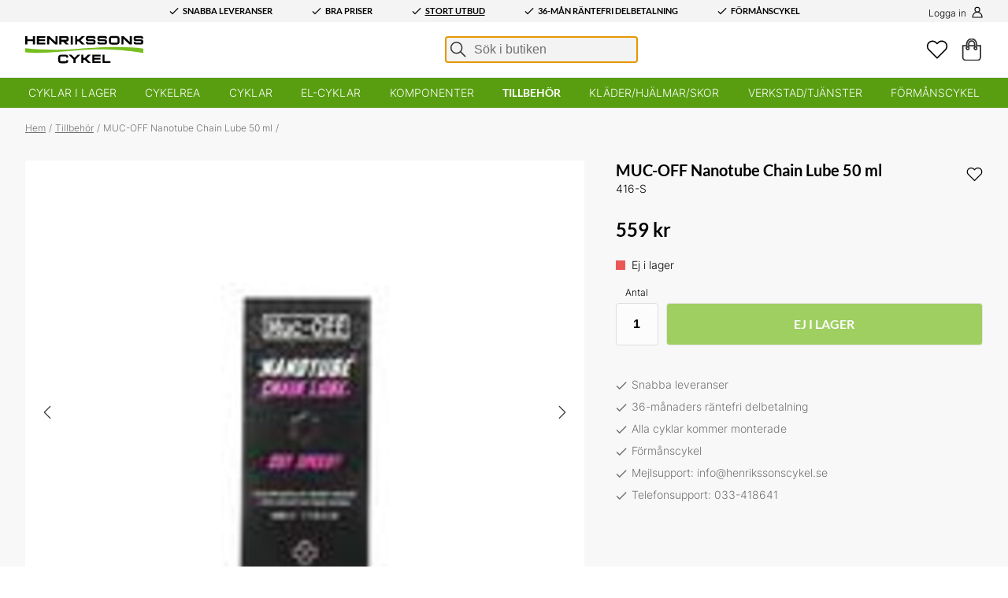

--- FILE ---
content_type: text/html
request_url: https://www.henrikssonscykel.se/tillbehor/muc-off-nanotube-chain-lube-50-ml
body_size: 18172
content:
<!doctype html><html lang="sv"><head><meta charset="utf-8"/><title data-rh="true">MUC-OFF Nanotube Chain Lube 50 ml - Henrikssons Cykel - Henrikssons Cykel</title>
  <script>
  window.polyFillsLoaded = false;

  window.bootShop = function() {
    window.polyFillsLoaded = true;
  };  
  
  // If polyfill.io does not respond, start the shop anyway
  if (false) {
    setTimeout(function () {
      if(!window.polyFillsLoaded) {
        window.bootShop();
      }
    }, 5000);
  }
  </script>

  <script>window.bootShop();</script>
<link data-chunk="client" rel="preload" as="style" href="/static/css/style-53b9428a.css">
<link data-chunk="client" rel="preload" as="script" href="/static/js/apollo.6.2.9.vendor.js">
<link data-chunk="client" rel="preload" as="script" href="/static/js/react.6.2.9.vendor.js">
<link data-chunk="client" rel="preload" as="script" href="/static/js/bundle.1df94790.js">
<link data-chunk="client" rel="preload" as="script" href="/static/js/bundle.7c5a1ecd.js"><meta name="viewport" content="width=device-width,initial-scale=1,shrink-to-fit=no"/><meta name="theme-color" content="#000000"/><link rel="manifest" href="/manifest.json"/><link rel="shortcut icon" href="/favicon.ico"/><meta data-rh="true" name="description" content="Köp MUC-OFF Nanotube Chain Lube 50 ml. Vi är din cykelexpert online. | Snabba leveranser | Upp till 36-månaders räntefri delbetalning | Förmånscykel | Kunnig support | "/><meta data-rh="true" name="keywords" content="MUC-OFF Nanotube Chain Lube 50 ml, Henrikssons Cykel, 416-S, "/><meta data-rh="true" property="og:url" content="https://www.henrikssonscykel.se/tillbehor/tvattolja/olja/muc-off-nanotube-chain-lube-50-ml"/><meta data-rh="true" property="og:title" content="MUC-OFF Nanotube Chain Lube 50 ml - Henrikssons Cykel"/><meta data-rh="true" property="og:description" content="Köp MUC-OFF Nanotube Chain Lube 50 ml. Vi är din cykelexpert online. | Snabba leveranser | Upp till 36-månaders räntefri delbetalning | Förmånscykel | Kunnig support | "/><meta data-rh="true" property="og:image" content="https://www.henrikssonscykel.se/pub_images/original/1_f895706e-e395-455e-aaaf-b2d7f803f763_compact.jpg"/><meta data-rh="true" property="product:original_price:amount" content="559"/><meta data-rh="true" property="product:price:amount" content="559"/><meta data-rh="true" property="og:price:currency" content="SEK"/><link data-rh="true" rel="preconnect" href="https://storeapi.jetshop.io"/><link data-rh="true" rel="canonical" href="https://www.henrikssonscykel.se/tillbehor/tvattolja/olja/muc-off-nanotube-chain-lube-50-ml"/><script>window.__ACTIVE_BREAKPOINT__ = "lg";</script><link data-chunk="client" rel="stylesheet" href="/static/css/style-53b9428a.css"></head><body class="no-js"><script>document.body.className=document.body.className.replace("no-js","")</script><div id="root"><div class="sb78wnl"><header class="c17r8ep0"><div style="background:#F4F4F4;color:#000000" class="t1sr166x"><div class="mjqp9b6"><div class="t1xoah0j"><div class="t1nulx0a"><svg width="16" height="13" viewBox="0 0 16 13" xmlns="http://www.w3.org/2000/svg" xmlns:xlink="http://www.w3.org/1999/xlink"><title>Shape</title><desc>Created using Figma</desc><g id="CheckCanvas" transform="translate(24868 -15859)"><g id="CheckShape"><use xlink:href="#check_path0_fill" transform="translate(-24867.4 15860)"></use></g></g><defs><path id="check_path0_fill" fill-rule="evenodd" d="M 4.78178 9.05122L 1.19544 5.46489L 0 6.66034L 4.78178 11.4421L 15.0284 1.19544L 13.833 0L 4.78178 9.05122Z"></path></defs></svg><span>SNABBA LEVERANSER</span></div><div class="t1nulx0a"><svg width="16" height="13" viewBox="0 0 16 13" xmlns="http://www.w3.org/2000/svg" xmlns:xlink="http://www.w3.org/1999/xlink"><title>Shape</title><desc>Created using Figma</desc><g id="CheckCanvas" transform="translate(24868 -15859)"><g id="CheckShape"><use xlink:href="#check_path0_fill" transform="translate(-24867.4 15860)"></use></g></g><defs><path id="check_path0_fill" fill-rule="evenodd" d="M 4.78178 9.05122L 1.19544 5.46489L 0 6.66034L 4.78178 11.4421L 15.0284 1.19544L 13.833 0L 4.78178 9.05122Z"></path></defs></svg><span>BRA PRISER</span></div><div class="t1nulx0a"><svg width="16" height="13" viewBox="0 0 16 13" xmlns="http://www.w3.org/2000/svg" xmlns:xlink="http://www.w3.org/1999/xlink"><title>Shape</title><desc>Created using Figma</desc><g id="CheckCanvas" transform="translate(24868 -15859)"><g id="CheckShape"><use xlink:href="#check_path0_fill" transform="translate(-24867.4 15860)"></use></g></g><defs><path id="check_path0_fill" fill-rule="evenodd" d="M 4.78178 9.05122L 1.19544 5.46489L 0 6.66034L 4.78178 11.4421L 15.0284 1.19544L 13.833 0L 4.78178 9.05122Z"></path></defs></svg><a href="/cykelrea-1"><span>STORT UTBUD</span></a></div><div class="t1nulx0a"><svg width="16" height="13" viewBox="0 0 16 13" xmlns="http://www.w3.org/2000/svg" xmlns:xlink="http://www.w3.org/1999/xlink"><title>Shape</title><desc>Created using Figma</desc><g id="CheckCanvas" transform="translate(24868 -15859)"><g id="CheckShape"><use xlink:href="#check_path0_fill" transform="translate(-24867.4 15860)"></use></g></g><defs><path id="check_path0_fill" fill-rule="evenodd" d="M 4.78178 9.05122L 1.19544 5.46489L 0 6.66034L 4.78178 11.4421L 15.0284 1.19544L 13.833 0L 4.78178 9.05122Z"></path></defs></svg><span>36-MÅN RÄNTEFRI DELBETALNING</span></div><div class="t1nulx0a"><svg width="16" height="13" viewBox="0 0 16 13" xmlns="http://www.w3.org/2000/svg" xmlns:xlink="http://www.w3.org/1999/xlink"><title>Shape</title><desc>Created using Figma</desc><g id="CheckCanvas" transform="translate(24868 -15859)"><g id="CheckShape"><use xlink:href="#check_path0_fill" transform="translate(-24867.4 15860)"></use></g></g><defs><path id="check_path0_fill" fill-rule="evenodd" d="M 4.78178 9.05122L 1.19544 5.46489L 0 6.66034L 4.78178 11.4421L 15.0284 1.19544L 13.833 0L 4.78178 9.05122Z"></path></defs></svg><span>FÖRMÅNSCYKEL</span></div><a class="topbar-mypages m1dw93f0" style="color:#000000" href="/my-pages"><span>Logga in</span><svg fill="none" xmlns="http://www.w3.org/2000/svg" viewBox="0 0 24 24"><g stroke="currentColor" stroke-linecap="round" stroke-linejoin="round" stroke-width="1.5"><path d="M20.138 20.069h-16c0-2.966 1.572-8.897 7.862-8.897s8.046 5.931 8.138 8.897z"></path><path d="M16 7a4 4 0 11-8 0 4 4 0 018 0z"></path></g></svg></a></div></div></div><div class="h1bqfe3n"><div class="mjqp9b6"><div class="h1bp1988"><ul class="left l1yp3nmb"><li class="top-nav-list-item"><h2 class="sgyktyw"><a href="/"><svg id="Lager_1" xmlns="http://www.w3.org/2000/svg" xmlns:xlink="http://www.w3.org/1999/xlink" x="0px" y="0px" width="200px" height="46.4px" viewBox="321.2 250.7 200 46.4" enable-background="new 321.2 250.7 200 46.4" xml:space="preserve"><g><g><path d="M475.6,250.7h-7.3c-3.7,0-5.4,1.7-5.4,5.6v3.5c0,3.9,1.6,5.6,5.4,5.6h7.3c3.7,0,5.4-1.7,5.4-5.6v-3.5 C481,252.5,479.3,250.7,475.6,250.7z M477.5,255.7v4.7c0,1.4-0.5,1.8-2.1,1.8h-6.9c-1.6,0-2.1-0.4-2.1-1.8v-4.7 c0-1.4,0.5-1.8,2.1-1.8h6.9C477,253.9,477.5,254.4,477.5,255.7z"></path><g><polygon points="498.2,260.8 487.9,250.9 487.9,250.9 484.1,250.9 484.1,265.3 487.6,265.3 487.6,255.4 497.8,265.3 497.9,265.3  501.7,265.3 501.7,250.9 498.2,250.9  "></polygon><g><polygon points="334.3,256.3 324.7,256.3 324.7,250.9 321.2,250.9 321.2,265.3 324.7,265.3 324.7,259.5 334.3,259.5  334.3,265.3 337.8,265.3 337.8,250.9 334.3,250.9  "></polygon><polygon points="344.4,259.5 354.7,259.5 354.7,256.3 344.4,256.3 344.4,254.1 355.1,254.1 355.1,250.9 340.9,250.9  340.9,265.3 355.2,265.3 355.2,262.1 344.4,262.1  "></polygon><polygon points="372.4,260.8 362.1,250.9 358.3,250.9 358.3,265.3 361.8,265.3 361.8,255.4 372.1,265.3 375.9,265.3  375.9,250.9 372.4,250.9  "></polygon><rect x="398.3" y="250.9" width="3.5" height="14.4"></rect><path d="M394.8,255.2c0-2.3-0.6-4.3-4.5-4.3H379v14.4h3.5v-5h2.6l5.2,5h5l-5.2-5C394.5,260.3,394.8,258.1,394.8,255.2z  M390,257.1h-7.5v-3.1h7.4c1.4,0,1.4,0.3,1.4,1v1.2C391.3,256.7,391.3,257.1,390,257.1z"></path><polygon points="422.4,250.9 422.1,250.9 417.3,250.9 411.5,256.5 409.2,256.5 409.2,250.9 405.7,250.9 405.7,265.3  409.2,265.3 409.2,259.7 411.5,259.7 417.3,265.3 422.4,265.3 414.9,258.1  "></polygon></g></g><path d="M435.8,256.5h-1.8h-5.1c-1.4,0-1.4-0.3-1.4-1v-0.6c0-0.7,0-1,1.4-1h6.5c1.4,0,1.4,0.3,1.4,1v0.3h3.5c0,0,0-0.1,0-0.2 c0-2.3-0.6-4.3-4.5-4.3h-7.3c-2.4,0-4.5,0.5-4.5,4.3c0,0,0,0.1,0,0.2s0,0.1,0,0.1c0,2.3,0.6,4.3,4.5,4.3h1.8h5.1 c1.4,0,1.4,0.3,1.4,1v0.6c0,0.7,0,1-1.4,1h-6.5c-1.4,0-1.4-0.3-1.4-1v-0.4h-3.5c0,0,0,0.1,0,0.2c0,2.3,0.6,4.3,4.5,4.3h7.3 c2.4,0,4.5-0.5,4.5-4.3c0,0,0-0.1,0-0.1s0-0.1,0-0.1C440.3,258.6,439.7,256.5,435.8,256.5z"></path><path d="M455.2,256.5h-1.8h-5.1c-1.4,0-1.4-0.3-1.4-1v-0.6c0-0.7,0-1,1.4-1h6.5c1.4,0,1.4,0.3,1.4,1v0.3h3.5c0,0,0-0.1,0-0.2 c0-2.3-0.6-4.3-4.5-4.3h-7.3c-2.4,0-4.5,0.5-4.5,4.3c0,0,0,0.1,0,0.2s0,0.1,0,0.1c0,2.3,0.6,4.3,4.5,4.3h1.8h5.1 c1.4,0,1.4,0.3,1.4,1v0.6c0,0.7,0,1-1.4,1h-6.5c-1.4,0-1.4-0.3-1.4-1v-0.4h-3.5c0,0,0,0.1,0,0.2c0,2.3,0.6,4.3,4.5,4.3h7.3 c2.4,0,4.5-0.5,4.5-4.3c0,0,0-0.1,0-0.1s0-0.1,0-0.1C459.7,258.6,459.2,256.5,455.2,256.5z"></path><path d="M516.6,256.5h-1.8h-5.1c-1.4,0-1.4-0.3-1.4-1v-0.6c0-0.7,0-1,1.4-1h6.5c1.4,0,1.4,0.3,1.4,1v0.3h3.5c0,0,0-0.1,0-0.2 c0-2.3-0.6-4.3-4.5-4.3h-7.3c-2.4,0-4.5,0.5-4.5,4.3c0,0,0,0.1,0,0.2s0,0.1,0,0.1c0,2.3,0.6,4.3,4.5,4.3h1.8h5.1 c1.4,0,1.4,0.3,1.4,1v0.6c0,0.7,0,1-1.4,1h-6.5c-1.4,0-1.4-0.3-1.4-1v-0.4h-3.5c0,0,0,0.1,0,0.2c0,2.3,0.6,4.3,4.5,4.3h7.3 c2.4,0,4.5-0.5,4.5-4.3c0,0,0-0.1,0-0.1s0-0.1,0-0.1C521.1,258.6,520.6,256.5,516.6,256.5z"></path></g><g><g><polygon points="432.7,282.5 432.5,282.5 427.7,282.5 421.9,288.1 419.6,288.1 419.6,282.5 416.1,282.5 416.1,296.9 419.6,296.9  419.6,291.3 421.9,291.3 427.7,296.9 432.7,296.9 425.3,289.7  "></polygon><polygon points="404.6,288 399.2,282.5 394.4,282.5 402.9,291 402.9,296.9 406.4,296.9 406.4,291 414.9,282.5 410.1,282.5  "></polygon><polygon points="438.2,291.1 448.5,291.1 448.5,287.9 438.2,287.9 438.2,285.7 448.9,285.7 448.9,282.5 434.7,282.5 434.7,296.9  449,296.9 449,293.7 438.2,293.7  "></polygon><polygon points="455.6,293.7 455.6,282.5 452.1,282.5 452.1,296.9 465.4,296.9 465.4,293.7  "></polygon></g><path d="M390.6,292.6c0,1,0,1.3-2.1,1.3h-6c-1.6,0-2.1-0.4-2.1-1.8v-4.7c0-1.4,0.5-1.8,2.1-1.8h6.2c1.7,0,2,0.2,2,1.4v0.8h3.3 v-1.2c0-1.5-0.6-4-4.8-4h-6.8c-3.7,0-5.4,1.7-5.4,5.6v3.5c0,3.9,1.6,5.6,5.4,5.6h6.4c3.6,0,5.2-1.3,5.2-4.4v-0.9h-3.4L390.6,292.6 L390.6,292.6z"></path></g></g><path fill="#78BE20" d="M408,273c-21.6,1.6-55.2,1.9-86.8-1.5v7.1c26.9,2.8,69.6-1.6,91.9-3.6c57.9-5.3,108.1,4.7,108.1,4.7v-7.4 C493.8,268.8,465.4,268.6,408,273z"></path></svg></a></h2></li></ul><ul class="l1yp3nmb"><li class="top-nav-list-item"><div class="i1mxwo2z"><svg fill="none" xmlns="http://www.w3.org/2000/svg" viewBox="0 0 24 24"><path d="M9.657 16.713a7 7 0 100-14 7 7 0 000 14zm11 4l-6-6" stroke="currentColor" stroke-linecap="round" stroke-linejoin="round" stroke-width="1.5"></path></svg><div class="s1193cr1 wa26s9a" data-flight-searchfield=""><div class="sln4fmk"><input placeholder="Sök i butiken" autoComplete="off" type="search" data-flight-search-autocomplete-field="" value=""/><button data-flight-searchfield-cancel="true" class="ct14fqm">Avbryt</button></div></div></div></li></ul><ul class="l1yp3nmb"><li class="top-nav-list-item"><a class="header-button" href="/favourites"><div class="badge-svg-wrapper"><svg viewBox="0 0 17 15" fill="none" xmlns="http://www.w3.org/2000/svg"><path d="M14.8434 2.14929C14.4768 1.78493 14.0417 1.4959 13.5627 1.2987C13.0837 1.1015 12.5704 1 12.0519 1C11.5335 1 11.0201 1.1015 10.5411 1.2987C10.0621 1.4959 9.62698 1.78493 9.26046 2.14929L8.49981 2.90512L7.73916 2.14929C6.99882 1.41366 5.9947 1.00038 4.94771 1.00038C3.90071 1.00038 2.89659 1.41366 2.15626 2.14929C1.41592 2.88493 1 3.88267 1 4.92302C1 5.96336 1.41592 6.9611 2.15626 7.69674L2.91691 8.45256L8.49981 14L14.0827 8.45256L14.8434 7.69674C15.21 7.33255 15.5009 6.90014 15.6994 6.42422C15.8979 5.94829 16 5.43818 16 4.92302C16 4.40785 15.8979 3.89774 15.6994 3.42182C15.5009 2.94589 15.21 2.51348 14.8434 2.14929V2.14929Z" stroke="currentColor" stroke-linecap="round" stroke-linejoin="round"></path></svg></div><span>Favoriter</span></a></li><li class="top-nav-list-item"><div class="cgr9lp3"><button class="header-button b1sx7fzi" data-testid="cart-button"><svg width="15" height="16" viewBox="0 0 15 16" fill="none" xmlns="http://www.w3.org/2000/svg" class="badge-svg-wrapper"><path d="M10.9462 5V5.25H11.1962H13.8033V9.25V13.5C13.8033 14.7543 12.8379 15.75 11.6724 15.75H3.10092C1.93538 15.75 0.969971 14.7543 0.969971 13.5V5.25H3.57711H3.82711V5V4C3.82711 1.92081 5.43547 0.25 7.38664 0.25C9.33778 0.25 10.9462 1.92081 10.9462 4V5ZM9.2914 5.25H9.5414V5V4C9.5414 2.77075 8.58636 1.75 7.38664 1.75C6.18691 1.75 5.23188 2.77075 5.23188 4V5V5.25H5.48188H9.2914ZM9.27949 7C9.27949 7.54066 9.69986 8 10.2438 8C10.7877 8 11.2081 7.54066 11.2081 7C11.2081 6.45934 10.7877 6 10.2438 6C9.69986 6 9.27949 6.45934 9.27949 7ZM3.56521 7C3.56521 7.54066 3.98557 8 4.52949 8C5.07341 8 5.49378 7.54066 5.49378 7C5.49378 6.45934 5.07341 6 4.52949 6C3.98557 6 3.56521 6.45934 3.56521 7Z" stroke="#333333" stroke-width="1"></path></svg><span>Varukorg</span></button></div></li></ul></div></div></div><nav class="nyc8mxi"><div class="menu-container"><div class="mjqp9b6"><div class="w1cfme9n"><ul><li class="mqo5i0u"><a href="/cyklar-i-lager">Cyklar i lager</a></li><li class="mqo5i0u"><a href="/cykelrea-1">Cykelrea</a></li><li class="mqo5i0u"><a href="/cyklar">Cyklar</a></li><li class="mqo5i0u"><a href="/el-cyklar">El-Cyklar</a></li><li class="mqo5i0u"><a href="/komponenter">Komponenter</a></li><li class="mqo5i0u"><a aria-current="page" class="active" href="/tillbehor">Tillbehör</a></li><li class="mqo5i0u"><a href="/kladerhjalmarskor">Kläder/Hjälmar/Skor</a></li><li class="mqo5i0u"><a href="/verkstadtjanster">Verkstad/Tjänster</a></li><li class="mqo5i0u"><a href="/leasing-formanscykel">Förmånscykel</a></li></ul><section class="wo50d7u"><div class="ioamxlc"><div class="c1dx6l74"><div aria-hidden="true" class="rah-static rah-static--height-zero " style="height:0;overflow:hidden"><div><div class="m8hg8p5 mjqp9b6"><div class="sn3q8o1"></div></div></div></div></div></div></section></div></div></div></nav></header><main class="czotlgn"><script data-testid="structured-data" type="application/ld+json">{"@context":"https://schema.org","@type":"Product","name":"MUC-OFF Nanotube Chain Lube 50 ml","description":"<span>Nanotube Chain Lube top up bottle is now available! Created using cutting edge, intensive research and development our Nanotube Chain Lube allows you to re-treat your chain for many more miles of ultimate speed in all weathers. This lube will allow you to achieve significant savings within 1-2 watts of your chain’s original optimum performance. This new, state of the art formula pushes the boundaries of chain lube innovation and is designed specifically to keep friction to an absolute bare minimum over a long period.</span>","image":["https://www.henrikssonscykel.se/pub_images/original/1_f895706e-e395-455e-aaaf-b2d7f803f763_compact.jpg","https://www.henrikssonscykel.se/pub_images/original/6_e0e619f7-e947-46b8-8ddb-fa768ac3dd5e_compact.jpg","https://www.henrikssonscykel.se/pub_images/original/2_debf474b-2223-467d-abfa-88b1a60ba36e_compact.jpg","https://www.henrikssonscykel.se/pub_images/original/4_0a6a6f5c-84e6-45c8-8bce-32027983b582_compact.jpg","https://www.henrikssonscykel.se/pub_images/original/3_56688392-6e9d-4863-b9a5-8e21bf0bd7c5_compact.jpg"],"mpn":"416-S","sku":"416-S","productID":"416-S","offers":{"@type":"Offer","priceCurrency":"SEK","price":559,"url":"https://www.henrikssonscykel.se/tillbehor/tvattolja/olja/muc-off-nanotube-chain-lube-50-ml","availability":"http://schema.org/OutOfStock"}}</script><div class="ly6jfdh"><svg class="s281cpt" width="65px" height="65px" viewBox="0 0 66 66" xmlns="http://www.w3.org/2000/svg"><circle class="path" fill="none" cx="33" cy="33" r="30"></circle></svg></div></main><section class="wz5krju"><div class="w184xbd5 mjqp9b6"><div class="fdp9sd5"><h3 class="s1yqig">Information</h3><a class="s13pjqnk" href="/">Henrikssons Cykel</a><a class="s13pjqnk" href="/om-oss">Om oss</a><a class="s13pjqnk" href="/kopvillkor">Köpvillkor</a><a class="s13pjqnk" href="/kontakta-oss">Kontakta oss</a><a class="s13pjqnk" href="/avvikande-oppettider">Avvikande Öppettider</a><a class="s13pjqnk" href="/snabba-leveranser">Snabba leveranser!</a><a class="s13pjqnk" href="/det-har-ingar-vid-kop-av-cykel">Det här ingår vid köp av cykel</a><a class="s13pjqnk" href="/my-pages">Logga in</a><a class="s13pjqnk" href="/leasing-formanscykel">FÖRMÅNSCYKEL / FÖRETAGSLEASING</a></div><div class="fdp9sd5"><h3 class="s1yqig">Butiken</h3><span class="s1glkjrn">Henrikssons Cykel</span><span class="s1glkjrn">Verkstadsgatan 12, 50462 Borås</span><span class="s1glkjrn">info@henrikssonscykel.se</span><span class="s1glkjrn">Mån-Fre: 10-18</span><span class="s1glkjrn">Lördag: 10-13</span><span class="s1glkjrn">Söndag: Stängt</span><a class="s13pjqnk" href="/avvikande-oppettider">Avvikande öppettider</a></div><div class="fdp9sd5"><h3 class="s1yqig">Artiklar</h3><a class="s13pjqnk" href="/trana-smartare-och-hoj-motivationen-med-en-cykeldator">Träna smartare med din cykeldator</a><a class="s13pjqnk" href="/tvattguide">Tvättguide</a></div><div class="n1a5r8lx"><div class="newsletter-container"><div class="fmsu1vc"><label for="newsletter"><h2>Prenumerera på nyhetsbrev</h2></label><div class="e12drwh5"></div><div class="wt7iypo"><form disabled=""><input type="email" id="newsletter" placeholder="Ange e-postadress" style="padding-right:4rem" data-testid="newsletter-subscription-input" name="email" value=""/><button type="submit" disabled="" data-testid="newsletter-subscription-submit">Ok</button></form></div></div></div><div class="pb98ch5"><div class="wfhmo17"><ul><li><a class="social-links" aria-label="Facebook" target="_blank" href="https://www.facebook.com/HenrikssonsCykel/"><span class="l1dw1o0u"><img src="[data-uri]" alt="Facebook"/></span></a></li><li><a class="social-links" aria-label="Instagram" target="_blank" href="https://www.instagram.com/henrikssonscykel"><span class="l1dw1o0u"><img src="[data-uri]" alt="Instagram"/></span></a></li></ul></div></div></div></div></section></div></div><script>/*<!--*/
  window.__APOLLO_STATE__=JSON.parse("{\"Currency:SEK\":{\"__typename\":\"Currency\",\"id\":\"SEK\",\"name\":\"SEK\",\"isDefault\":true,\"format\":{\"__typename\":\"CurrencyFormat\",\"code\":\"SEK\",\"decimals\":0}},\"Channel:1\":{\"__typename\":\"Channel\",\"id\":1,\"name\":\"Default\",\"url\":\"https://www.henrikssonscykel.se\",\"isDefault\":true,\"displayName\":null,\"groupName\":null,\"imageUrl\":\"https://www.henrikssonscykel.se\",\"requiresAuth\":false,\"countries\":[{\"__typename\":\"Country\",\"name\":\"Sweden\",\"code\":\"SE\",\"isDefault\":true}],\"languages\":[{\"__typename\":\"Language\",\"culture\":\"sv-SE\",\"name\":\"Swedish\",\"isDefault\":true}],\"currencies\":[{\"__ref\":\"Currency:SEK\"}],\"defaultCurrency\":{\"__ref\":\"Currency:SEK\"},\"defaultLanguage\":{\"__typename\":\"Language\",\"culture\":\"sv-SE\",\"name\":\"Swedish\",\"isDefault\":true},\"settings\":{\"__typename\":\"ChannelSettings\",\"nostoAccountId\":\"\",\"tracking\":{\"__typename\":\"Tracking\",\"ga\":{\"__typename\":\"GoogleAnalytics\",\"trackingId\":\"\",\"useArticleNumberAsId\":false},\"ga4\":{\"__typename\":\"GoogleAnalytics4\",\"trackingId\":\"\",\"useArticleNumberAsId\":false},\"gtm\":{\"__typename\":\"GoogleTagManager\",\"containerId\":\"GTM-NMZHFVP\",\"useGa4Events\":true},\"fca\":{\"__typename\":\"FacebookConversionsApi\",\"accessToken\":\"\",\"pixelId\":\"390161128075318\"}},\"pricesIncVat\":true}},\"ROOT_QUERY\":{\"__typename\":\"Query\",\"channels\":[{\"__ref\":\"Channel:1\"}],\"categories({\\\"levels\\\":1})\":[{\"__ref\":\"Category:818\"},{\"__ref\":\"Category:1322\"},{\"__ref\":\"Category:976\"},{\"__ref\":\"Category:1036\"},{\"__ref\":\"Category:1095\"},{\"__ref\":\"Category:1096\"},{\"__ref\":\"Category:1097\"},{\"__ref\":\"Category:1101\"},{\"__ref\":\"Category:1376\"}],\"activeFilters\":{\"__typename\":\"ActiveFilters\",\"listFilters\":[],\"rangeFilters\":[],\"booleanFilters\":[],\"multiListFilters\":[]},\"content({\\\"ids\\\":[\\\"6bb04c10-e01a-4ce6-9fc3-510789e29304\\\"]})\":{\"__typename\":\"MultipleContent\",\"content\":[{\"__ref\":\"Content:6bb04c10-e01a-4ce6-9fc3-510789e29304\"}]},\"content({\\\"ids\\\":[\\\"98661b61-e8db-4af6-8160-36857b92dae9\\\"]})\":{\"__typename\":\"MultipleContent\",\"content\":[{\"__ref\":\"Content:98661b61-e8db-4af6-8160-36857b92dae9\"}]},\"route({\\\"path\\\":\\\"/tillbehor/muc-off-nanotube-chain-lube-50-ml\\\"})\":{\"__ref\":\"Route:/tillbehor/muc-off-nanotube-chain-lube-50-ml\"}},\"Route:cyklar-i-lager\":{\"__typename\":\"Route\",\"id\":\"cyklar-i-lager\",\"path\":\"/cyklar-i-lager\"},\"Category:818\":{\"__typename\":\"Category\",\"id\":818,\"name\":\"Cyklar i lager\",\"level\":1,\"parentId\":null,\"hasSubcategories\":false,\"primaryRoute\":{\"__ref\":\"Route:cyklar-i-lager\"},\"subcategories\":[]},\"Route:cykelrea-1\":{\"__typename\":\"Route\",\"id\":\"cykelrea-1\",\"path\":\"/cykelrea-1\"},\"Category:1322\":{\"__typename\":\"Category\",\"id\":1322,\"name\":\"Cykelrea\",\"level\":1,\"parentId\":null,\"hasSubcategories\":false,\"primaryRoute\":{\"__ref\":\"Route:cykelrea-1\"},\"subcategories\":[]},\"Route:cyklar\":{\"__typename\":\"Route\",\"id\":\"cyklar\",\"path\":\"/cyklar\"},\"Route:cyklar/trek-fest\":{\"__typename\":\"Route\",\"id\":\"cyklar/trek-fest\",\"path\":\"/cyklar/trek-fest\"},\"Category:1393\":{\"__typename\":\"Category\",\"id\":1393,\"name\":\"Trek-Fest\",\"level\":2,\"parentId\":976,\"hasSubcategories\":false,\"primaryRoute\":{\"__ref\":\"Route:cyklar/trek-fest\"},\"subcategories\":[]},\"Route:cyklar/racer\":{\"__typename\":\"Route\",\"id\":\"cyklar/racer\",\"path\":\"/cyklar/racer\"},\"Route:cyklar/racer/madone\":{\"__typename\":\"Route\",\"id\":\"cyklar/racer/madone\",\"path\":\"/cyklar/racer/madone\"},\"Category:982\":{\"__typename\":\"Category\",\"id\":982,\"name\":\"Madone Gen 8\",\"level\":3,\"parentId\":977,\"hasSubcategories\":false,\"primaryRoute\":{\"__ref\":\"Route:cyklar/racer/madone\"}},\"Route:cyklar/racer/tarmac-sl8\":{\"__typename\":\"Route\",\"id\":\"cyklar/racer/tarmac-sl8\",\"path\":\"/cyklar/racer/tarmac-sl8\"},\"Category:1403\":{\"__typename\":\"Category\",\"id\":1403,\"name\":\"Tarmac SL8\",\"level\":3,\"parentId\":977,\"hasSubcategories\":false,\"primaryRoute\":{\"__ref\":\"Route:cyklar/racer/tarmac-sl8\"}},\"Route:cyklar/racer/aluminium-racer\":{\"__typename\":\"Route\",\"id\":\"cyklar/racer/aluminium-racer\",\"path\":\"/cyklar/racer/aluminium-racer\"},\"Category:1361\":{\"__typename\":\"Category\",\"id\":1361,\"name\":\"Aluminium\",\"level\":3,\"parentId\":977,\"hasSubcategories\":false,\"primaryRoute\":{\"__ref\":\"Route:cyklar/racer/aluminium-racer\"}},\"Route:cyklar/racer/endurance\":{\"__typename\":\"Route\",\"id\":\"cyklar/racer/endurance\",\"path\":\"/cyklar/racer/endurance\"},\"Category:1357\":{\"__typename\":\"Category\",\"id\":1357,\"name\":\"Endurance\",\"level\":3,\"parentId\":977,\"hasSubcategories\":false,\"primaryRoute\":{\"__ref\":\"Route:cyklar/racer/endurance\"}},\"Route:cyklar/racer/gravel\":{\"__typename\":\"Route\",\"id\":\"cyklar/racer/gravel\",\"path\":\"/cyklar/racer/gravel\"},\"Category:1368\":{\"__typename\":\"Category\",\"id\":1368,\"name\":\"Gravel/CX\",\"level\":3,\"parentId\":977,\"hasSubcategories\":false,\"primaryRoute\":{\"__ref\":\"Route:cyklar/racer/gravel\"}},\"Route:cyklar/racer/road\":{\"__typename\":\"Route\",\"id\":\"cyklar/racer/road\",\"path\":\"/cyklar/racer/road\"},\"Category:1369\":{\"__typename\":\"Category\",\"id\":1369,\"name\":\"Road\",\"level\":3,\"parentId\":977,\"hasSubcategories\":false,\"primaryRoute\":{\"__ref\":\"Route:cyklar/racer/road\"}},\"Route:cyklar/racer/tempotriathlon\":{\"__typename\":\"Route\",\"id\":\"cyklar/racer/tempotriathlon\",\"path\":\"/cyklar/racer/tempotriathlon\"},\"Category:1371\":{\"__typename\":\"Category\",\"id\":1371,\"name\":\"Tempo/Triathlon\",\"level\":3,\"parentId\":977,\"hasSubcategories\":false,\"primaryRoute\":{\"__ref\":\"Route:cyklar/racer/tempotriathlon\"}},\"Category:977\":{\"__typename\":\"Category\",\"id\":977,\"name\":\"Racercyklar\",\"level\":2,\"parentId\":976,\"hasSubcategories\":true,\"primaryRoute\":{\"__ref\":\"Route:cyklar/racer\"},\"subcategories\":[{\"__ref\":\"Category:982\"},{\"__ref\":\"Category:1403\"},{\"__ref\":\"Category:1361\"},{\"__ref\":\"Category:1357\"},{\"__ref\":\"Category:1368\"},{\"__ref\":\"Category:1369\"},{\"__ref\":\"Category:1371\"}]},\"Route:cyklar/mountainbike\":{\"__typename\":\"Route\",\"id\":\"cyklar/mountainbike\",\"path\":\"/cyklar/mountainbike\"},\"Route:cyklar/mountainbike/cross-country\":{\"__typename\":\"Route\",\"id\":\"cyklar/mountainbike/cross-country\",\"path\":\"/cyklar/mountainbike/cross-country\"},\"Category:1364\":{\"__typename\":\"Category\",\"id\":1364,\"name\":\"Cross Country\",\"level\":3,\"parentId\":997,\"hasSubcategories\":false,\"primaryRoute\":{\"__ref\":\"Route:cyklar/mountainbike/cross-country\"}},\"Route:cyklar/mountainbike/downhill\":{\"__typename\":\"Route\",\"id\":\"cyklar/mountainbike/downhill\",\"path\":\"/cyklar/mountainbike/downhill\"},\"Category:1367\":{\"__typename\":\"Category\",\"id\":1367,\"name\":\"Downhill\",\"level\":3,\"parentId\":997,\"hasSubcategories\":false,\"primaryRoute\":{\"__ref\":\"Route:cyklar/mountainbike/downhill\"}},\"Route:cyklar/mountainbike/enduro\":{\"__typename\":\"Route\",\"id\":\"cyklar/mountainbike/enduro\",\"path\":\"/cyklar/mountainbike/enduro\"},\"Category:1366\":{\"__typename\":\"Category\",\"id\":1366,\"name\":\"Enduro\",\"level\":3,\"parentId\":997,\"hasSubcategories\":false,\"primaryRoute\":{\"__ref\":\"Route:cyklar/mountainbike/enduro\"}},\"Route:cyklar/mountainbike/hardtail\":{\"__typename\":\"Route\",\"id\":\"cyklar/mountainbike/hardtail\",\"path\":\"/cyklar/mountainbike/hardtail\"},\"Category:1362\":{\"__typename\":\"Category\",\"id\":1362,\"name\":\"Hardtail\",\"level\":3,\"parentId\":997,\"hasSubcategories\":false,\"primaryRoute\":{\"__ref\":\"Route:cyklar/mountainbike/hardtail\"}},\"Route:cyklar/mountainbike/stig\":{\"__typename\":\"Route\",\"id\":\"cyklar/mountainbike/stig\",\"path\":\"/cyklar/mountainbike/stig\"},\"Category:1365\":{\"__typename\":\"Category\",\"id\":1365,\"name\":\"Stig\",\"level\":3,\"parentId\":997,\"hasSubcategories\":false,\"primaryRoute\":{\"__ref\":\"Route:cyklar/mountainbike/stig\"}},\"Category:997\":{\"__typename\":\"Category\",\"id\":997,\"name\":\"Mountainbikes\",\"level\":2,\"parentId\":976,\"hasSubcategories\":true,\"primaryRoute\":{\"__ref\":\"Route:cyklar/mountainbike\"},\"subcategories\":[{\"__ref\":\"Category:1364\"},{\"__ref\":\"Category:1367\"},{\"__ref\":\"Category:1366\"},{\"__ref\":\"Category:1362\"},{\"__ref\":\"Category:1365\"}]},\"Route:cyklar/hybrid\":{\"__typename\":\"Route\",\"id\":\"cyklar/hybrid\",\"path\":\"/cyklar/hybrid\"},\"Route:cyklar/hybrid/trek\":{\"__typename\":\"Route\",\"id\":\"cyklar/hybrid/trek\",\"path\":\"/cyklar/hybrid/trek\"},\"Category:1061\":{\"__typename\":\"Category\",\"id\":1061,\"name\":\"Trek\",\"level\":3,\"parentId\":1059,\"hasSubcategories\":true,\"primaryRoute\":{\"__ref\":\"Route:cyklar/hybrid/trek\"}},\"Route:cyklar/hybrid/specialized\":{\"__typename\":\"Route\",\"id\":\"cyklar/hybrid/specialized\",\"path\":\"/cyklar/hybrid/specialized\"},\"Category:1327\":{\"__typename\":\"Category\",\"id\":1327,\"name\":\"Specialized\",\"level\":3,\"parentId\":1059,\"hasSubcategories\":false,\"primaryRoute\":{\"__ref\":\"Route:cyklar/hybrid/specialized\"}},\"Category:1059\":{\"__typename\":\"Category\",\"id\":1059,\"name\":\"Hybrid\",\"level\":2,\"parentId\":976,\"hasSubcategories\":true,\"primaryRoute\":{\"__ref\":\"Route:cyklar/hybrid\"},\"subcategories\":[{\"__ref\":\"Category:1061\"},{\"__ref\":\"Category:1327\"}]},\"Route:cyklar/barn\":{\"__typename\":\"Route\",\"id\":\"cyklar/barn\",\"path\":\"/cyklar/barn\"},\"Route:cyklar/barn/cannondale\":{\"__typename\":\"Route\",\"id\":\"cyklar/barn/cannondale\",\"path\":\"/cyklar/barn/cannondale\"},\"Category:1076\":{\"__typename\":\"Category\",\"id\":1076,\"name\":\"Cannondale\",\"level\":3,\"parentId\":1075,\"hasSubcategories\":true,\"primaryRoute\":{\"__ref\":\"Route:cyklar/barn/cannondale\"}},\"Route:cyklar/barn/trek\":{\"__typename\":\"Route\",\"id\":\"cyklar/barn/trek\",\"path\":\"/cyklar/barn/trek\"},\"Category:1078\":{\"__typename\":\"Category\",\"id\":1078,\"name\":\"Trek\",\"level\":3,\"parentId\":1075,\"hasSubcategories\":true,\"primaryRoute\":{\"__ref\":\"Route:cyklar/barn/trek\"}},\"Route:cyklar/barn/26-1\":{\"__typename\":\"Route\",\"id\":\"cyklar/barn/26-1\",\"path\":\"/cyklar/barn/26-1\"},\"Category:1349\":{\"__typename\":\"Category\",\"id\":1349,\"name\":\"26''\",\"level\":3,\"parentId\":1075,\"hasSubcategories\":false,\"primaryRoute\":{\"__ref\":\"Route:cyklar/barn/26-1\"}},\"Route:cyklar/barn/24-1\":{\"__typename\":\"Route\",\"id\":\"cyklar/barn/24-1\",\"path\":\"/cyklar/barn/24-1\"},\"Category:1351\":{\"__typename\":\"Category\",\"id\":1351,\"name\":\"24''\",\"level\":3,\"parentId\":1075,\"hasSubcategories\":false,\"primaryRoute\":{\"__ref\":\"Route:cyklar/barn/24-1\"}},\"Route:cyklar/barn/20-1\":{\"__typename\":\"Route\",\"id\":\"cyklar/barn/20-1\",\"path\":\"/cyklar/barn/20-1\"},\"Category:1352\":{\"__typename\":\"Category\",\"id\":1352,\"name\":\"20''\",\"level\":3,\"parentId\":1075,\"hasSubcategories\":false,\"primaryRoute\":{\"__ref\":\"Route:cyklar/barn/20-1\"}},\"Route:cyklar/barn/16-1\":{\"__typename\":\"Route\",\"id\":\"cyklar/barn/16-1\",\"path\":\"/cyklar/barn/16-1\"},\"Category:1354\":{\"__typename\":\"Category\",\"id\":1354,\"name\":\"16''\",\"level\":3,\"parentId\":1075,\"hasSubcategories\":false,\"primaryRoute\":{\"__ref\":\"Route:cyklar/barn/16-1\"}},\"Route:cyklar/barn/12-balanscykel\":{\"__typename\":\"Route\",\"id\":\"cyklar/barn/12-balanscykel\",\"path\":\"/cyklar/barn/12-balanscykel\"},\"Category:1355\":{\"__typename\":\"Category\",\"id\":1355,\"name\":\"12'' Balanscykel\",\"level\":3,\"parentId\":1075,\"hasSubcategories\":false,\"primaryRoute\":{\"__ref\":\"Route:cyklar/barn/12-balanscykel\"}},\"Category:1075\":{\"__typename\":\"Category\",\"id\":1075,\"name\":\"Barn\",\"level\":2,\"parentId\":976,\"hasSubcategories\":true,\"primaryRoute\":{\"__ref\":\"Route:cyklar/barn\"},\"subcategories\":[{\"__ref\":\"Category:1076\"},{\"__ref\":\"Category:1078\"},{\"__ref\":\"Category:1349\"},{\"__ref\":\"Category:1351\"},{\"__ref\":\"Category:1352\"},{\"__ref\":\"Category:1354\"},{\"__ref\":\"Category:1355\"}]},\"Route:cyklar/standard\":{\"__typename\":\"Route\",\"id\":\"cyklar/standard\",\"path\":\"/cyklar/standard\"},\"Route:cyklar/standard/skeppshult\":{\"__typename\":\"Route\",\"id\":\"cyklar/standard/skeppshult\",\"path\":\"/cyklar/standard/skeppshult\"},\"Category:1264\":{\"__typename\":\"Category\",\"id\":1264,\"name\":\"Skeppshult\",\"level\":3,\"parentId\":1263,\"hasSubcategories\":false,\"primaryRoute\":{\"__ref\":\"Route:cyklar/standard/skeppshult\"}},\"Category:1263\":{\"__typename\":\"Category\",\"id\":1263,\"name\":\"Standard\",\"level\":2,\"parentId\":976,\"hasSubcategories\":true,\"primaryRoute\":{\"__ref\":\"Route:cyklar/standard\"},\"subcategories\":[{\"__ref\":\"Category:1264\"}]},\"Route:cyklar/ovriga-cyklar\":{\"__typename\":\"Route\",\"id\":\"cyklar/ovriga-cyklar\",\"path\":\"/cyklar/ovriga-cyklar\"},\"Route:cyklar/ovriga-cyklar/trehjuling\":{\"__typename\":\"Route\",\"id\":\"cyklar/ovriga-cyklar/trehjuling\",\"path\":\"/cyklar/ovriga-cyklar/trehjuling\"},\"Category:1215\":{\"__typename\":\"Category\",\"id\":1215,\"name\":\"Trehjuling\",\"level\":3,\"parentId\":1212,\"hasSubcategories\":false,\"primaryRoute\":{\"__ref\":\"Route:cyklar/ovriga-cyklar/trehjuling\"}},\"Category:1212\":{\"__typename\":\"Category\",\"id\":1212,\"name\":\"Övriga cyklar\",\"level\":2,\"parentId\":976,\"hasSubcategories\":true,\"primaryRoute\":{\"__ref\":\"Route:cyklar/ovriga-cyklar\"},\"subcategories\":[{\"__ref\":\"Category:1215\"}]},\"Category:976\":{\"__typename\":\"Category\",\"id\":976,\"name\":\"Cyklar\",\"level\":1,\"parentId\":null,\"hasSubcategories\":true,\"primaryRoute\":{\"__ref\":\"Route:cyklar\"},\"subcategories\":[{\"__ref\":\"Category:1393\"},{\"__ref\":\"Category:977\"},{\"__ref\":\"Category:997\"},{\"__ref\":\"Category:1059\"},{\"__ref\":\"Category:1075\"},{\"__ref\":\"Category:1263\"},{\"__ref\":\"Category:1212\"}]},\"Route:el-cyklar\":{\"__typename\":\"Route\",\"id\":\"el-cyklar\",\"path\":\"/el-cyklar\"},\"Route:el-cyklar/el-mountainbike\":{\"__typename\":\"Route\",\"id\":\"el-cyklar/el-mountainbike\",\"path\":\"/el-cyklar/el-mountainbike\"},\"Category:1346\":{\"__typename\":\"Category\",\"id\":1346,\"name\":\"EL-Mountainbike\",\"level\":2,\"parentId\":1036,\"hasSubcategories\":false,\"primaryRoute\":{\"__ref\":\"Route:el-cyklar/el-mountainbike\"},\"subcategories\":[]},\"Route:el-cyklar/standard-1\":{\"__typename\":\"Route\",\"id\":\"el-cyklar/standard-1\",\"path\":\"/el-cyklar/standard-1\"},\"Category:1344\":{\"__typename\":\"Category\",\"id\":1344,\"name\":\"EL-Standard \",\"level\":2,\"parentId\":1036,\"hasSubcategories\":false,\"primaryRoute\":{\"__ref\":\"Route:el-cyklar/standard-1\"},\"subcategories\":[]},\"Route:el-cyklar/el-racer\":{\"__typename\":\"Route\",\"id\":\"el-cyklar/el-racer\",\"path\":\"/el-cyklar/el-racer\"},\"Category:1370\":{\"__typename\":\"Category\",\"id\":1370,\"name\":\"EL-Racer\",\"level\":2,\"parentId\":1036,\"hasSubcategories\":false,\"primaryRoute\":{\"__ref\":\"Route:el-cyklar/el-racer\"},\"subcategories\":[]},\"Route:el-cyklar/ladcyklar\":{\"__typename\":\"Route\",\"id\":\"el-cyklar/ladcyklar\",\"path\":\"/el-cyklar/ladcyklar\"},\"Category:1210\":{\"__typename\":\"Category\",\"id\":1210,\"name\":\"Lådcyklar\",\"level\":2,\"parentId\":1036,\"hasSubcategories\":false,\"primaryRoute\":{\"__ref\":\"Route:el-cyklar/ladcyklar\"},\"subcategories\":[]},\"Route:el-cyklar/vikcyklar\":{\"__typename\":\"Route\",\"id\":\"el-cyklar/vikcyklar\",\"path\":\"/el-cyklar/vikcyklar\"},\"Category:1388\":{\"__typename\":\"Category\",\"id\":1388,\"name\":\"Vikcyklar\",\"level\":2,\"parentId\":1036,\"hasSubcategories\":false,\"primaryRoute\":{\"__ref\":\"Route:el-cyklar/vikcyklar\"},\"subcategories\":[]},\"Category:1036\":{\"__typename\":\"Category\",\"id\":1036,\"name\":\"El-Cyklar\",\"level\":1,\"parentId\":null,\"hasSubcategories\":true,\"primaryRoute\":{\"__ref\":\"Route:el-cyklar\"},\"subcategories\":[{\"__ref\":\"Category:1346\"},{\"__ref\":\"Category:1344\"},{\"__ref\":\"Category:1370\"},{\"__ref\":\"Category:1210\"},{\"__ref\":\"Category:1388\"}]},\"Route:komponenter\":{\"__typename\":\"Route\",\"id\":\"komponenter\",\"path\":\"/komponenter\"},\"Route:komponenter/bash-guard-kedjestyrare\":{\"__typename\":\"Route\",\"id\":\"komponenter/bash-guard-kedjestyrare\",\"path\":\"/komponenter/bash-guard-kedjestyrare\"},\"Category:1402\":{\"__typename\":\"Category\",\"id\":1402,\"name\":\"Bash Guard & Kedjestyrare\",\"level\":2,\"parentId\":1095,\"hasSubcategories\":false,\"primaryRoute\":{\"__ref\":\"Route:komponenter/bash-guard-kedjestyrare\"},\"subcategories\":[]},\"Route:komponenter/bromsar\":{\"__typename\":\"Route\",\"id\":\"komponenter/bromsar\",\"path\":\"/komponenter/bromsar\"},\"Route:komponenter/bromsar/skivbromsbelagg\":{\"__typename\":\"Route\",\"id\":\"komponenter/bromsar/skivbromsbelagg\",\"path\":\"/komponenter/bromsar/skivbromsbelagg\"},\"Category:1381\":{\"__typename\":\"Category\",\"id\":1381,\"name\":\"Skivbromsbelägg\",\"level\":3,\"parentId\":1102,\"hasSubcategories\":false,\"primaryRoute\":{\"__ref\":\"Route:komponenter/bromsar/skivbromsbelagg\"}},\"Category:1102\":{\"__typename\":\"Category\",\"id\":1102,\"name\":\"Bromsar\",\"level\":2,\"parentId\":1095,\"hasSubcategories\":true,\"primaryRoute\":{\"__ref\":\"Route:komponenter/bromsar\"},\"subcategories\":[{\"__ref\":\"Category:1381\"}]},\"Route:komponenter/ceramic-speed\":{\"__typename\":\"Route\",\"id\":\"komponenter/ceramic-speed\",\"path\":\"/komponenter/ceramic-speed\"},\"Category:1117\":{\"__typename\":\"Category\",\"id\":1117,\"name\":\"Ceramic Speed\",\"level\":2,\"parentId\":1095,\"hasSubcategories\":false,\"primaryRoute\":{\"__ref\":\"Route:komponenter/ceramic-speed\"},\"subcategories\":[]},\"Route:komponenter/dack-slang\":{\"__typename\":\"Route\",\"id\":\"komponenter/dack-slang\",\"path\":\"/komponenter/dack-slang\"},\"Route:komponenter/dack-slang/racer\":{\"__typename\":\"Route\",\"id\":\"komponenter/dack-slang/racer\",\"path\":\"/komponenter/dack-slang/racer\"},\"Category:1152\":{\"__typename\":\"Category\",\"id\":1152,\"name\":\"Racer\",\"level\":3,\"parentId\":1103,\"hasSubcategories\":false,\"primaryRoute\":{\"__ref\":\"Route:komponenter/dack-slang/racer\"}},\"Route:komponenter/dack-slang/mountainbike\":{\"__typename\":\"Route\",\"id\":\"komponenter/dack-slang/mountainbike\",\"path\":\"/komponenter/dack-slang/mountainbike\"},\"Category:1153\":{\"__typename\":\"Category\",\"id\":1153,\"name\":\"Mountainbike\",\"level\":3,\"parentId\":1103,\"hasSubcategories\":false,\"primaryRoute\":{\"__ref\":\"Route:komponenter/dack-slang/mountainbike\"}},\"Route:komponenter/dack-slang/gravelcx\":{\"__typename\":\"Route\",\"id\":\"komponenter/dack-slang/gravelcx\",\"path\":\"/komponenter/dack-slang/gravelcx\"},\"Category:1204\":{\"__typename\":\"Category\",\"id\":1204,\"name\":\"Gravel/CX/Hybrid\",\"level\":3,\"parentId\":1103,\"hasSubcategories\":false,\"primaryRoute\":{\"__ref\":\"Route:komponenter/dack-slang/gravelcx\"}},\"Route:komponenter/dack-slang/dubbdack\":{\"__typename\":\"Route\",\"id\":\"komponenter/dack-slang/dubbdack\",\"path\":\"/komponenter/dack-slang/dubbdack\"},\"Category:1373\":{\"__typename\":\"Category\",\"id\":1373,\"name\":\"Dubbdäck\",\"level\":3,\"parentId\":1103,\"hasSubcategories\":false,\"primaryRoute\":{\"__ref\":\"Route:komponenter/dack-slang/dubbdack\"}},\"Route:komponenter/dack-slang/slang\":{\"__typename\":\"Route\",\"id\":\"komponenter/dack-slang/slang\",\"path\":\"/komponenter/dack-slang/slang\"},\"Category:1386\":{\"__typename\":\"Category\",\"id\":1386,\"name\":\"Slang\",\"level\":3,\"parentId\":1103,\"hasSubcategories\":false,\"primaryRoute\":{\"__ref\":\"Route:komponenter/dack-slang/slang\"}},\"Category:1103\":{\"__typename\":\"Category\",\"id\":1103,\"name\":\"Däck & Slang\",\"level\":2,\"parentId\":1095,\"hasSubcategories\":true,\"primaryRoute\":{\"__ref\":\"Route:komponenter/dack-slang\"},\"subcategories\":[{\"__ref\":\"Category:1152\"},{\"__ref\":\"Category:1153\"},{\"__ref\":\"Category:1204\"},{\"__ref\":\"Category:1373\"},{\"__ref\":\"Category:1386\"}]},\"Route:komponenter/drivlina\":{\"__typename\":\"Route\",\"id\":\"komponenter/drivlina\",\"path\":\"/komponenter/drivlina\"},\"Route:komponenter/drivlina/kassetter\":{\"__typename\":\"Route\",\"id\":\"komponenter/drivlina/kassetter\",\"path\":\"/komponenter/drivlina/kassetter\"},\"Category:1380\":{\"__typename\":\"Category\",\"id\":1380,\"name\":\"Kassetter\",\"level\":3,\"parentId\":1379,\"hasSubcategories\":false,\"primaryRoute\":{\"__ref\":\"Route:komponenter/drivlina/kassetter\"}},\"Route:komponenter/drivlina/kedjor\":{\"__typename\":\"Route\",\"id\":\"komponenter/drivlina/kedjor\",\"path\":\"/komponenter/drivlina/kedjor\"},\"Category:1382\":{\"__typename\":\"Category\",\"id\":1382,\"name\":\"Kedjor\",\"level\":3,\"parentId\":1379,\"hasSubcategories\":false,\"primaryRoute\":{\"__ref\":\"Route:komponenter/drivlina/kedjor\"}},\"Route:komponenter/drivlina/framdrev\":{\"__typename\":\"Route\",\"id\":\"komponenter/drivlina/framdrev\",\"path\":\"/komponenter/drivlina/framdrev\"},\"Category:1384\":{\"__typename\":\"Category\",\"id\":1384,\"name\":\"Framdrev\",\"level\":3,\"parentId\":1379,\"hasSubcategories\":false,\"primaryRoute\":{\"__ref\":\"Route:komponenter/drivlina/framdrev\"}},\"Route:komponenter/drivlina/trissor\":{\"__typename\":\"Route\",\"id\":\"komponenter/drivlina/trissor\",\"path\":\"/komponenter/drivlina/trissor\"},\"Category:1385\":{\"__typename\":\"Category\",\"id\":1385,\"name\":\"Trissor\",\"level\":3,\"parentId\":1379,\"hasSubcategories\":false,\"primaryRoute\":{\"__ref\":\"Route:komponenter/drivlina/trissor\"}},\"Category:1379\":{\"__typename\":\"Category\",\"id\":1379,\"name\":\"Drivlina\",\"level\":2,\"parentId\":1095,\"hasSubcategories\":true,\"primaryRoute\":{\"__ref\":\"Route:komponenter/drivlina\"},\"subcategories\":[{\"__ref\":\"Category:1380\"},{\"__ref\":\"Category:1382\"},{\"__ref\":\"Category:1384\"},{\"__ref\":\"Category:1385\"}]},\"Route:komponenter/dropperpost\":{\"__typename\":\"Route\",\"id\":\"komponenter/dropperpost\",\"path\":\"/komponenter/dropperpost\"},\"Category:1104\":{\"__typename\":\"Category\",\"id\":1104,\"name\":\"Dropperpost\",\"level\":2,\"parentId\":1095,\"hasSubcategories\":false,\"primaryRoute\":{\"__ref\":\"Route:komponenter/dropperpost\"},\"subcategories\":[]},\"Route:komponenter/dampardelar\":{\"__typename\":\"Route\",\"id\":\"komponenter/dampardelar\",\"path\":\"/komponenter/dampardelar\"},\"Category:1328\":{\"__typename\":\"Category\",\"id\":1328,\"name\":\"Dämpardelar\",\"level\":2,\"parentId\":1095,\"hasSubcategories\":false,\"primaryRoute\":{\"__ref\":\"Route:komponenter/dampardelar\"},\"subcategories\":[]},\"Route:komponenter/effektmatare\":{\"__typename\":\"Route\",\"id\":\"komponenter/effektmatare\",\"path\":\"/komponenter/effektmatare\"},\"Category:1115\":{\"__typename\":\"Category\",\"id\":1115,\"name\":\"Effektmätare\",\"level\":2,\"parentId\":1095,\"hasSubcategories\":false,\"primaryRoute\":{\"__ref\":\"Route:komponenter/effektmatare\"},\"subcategories\":[]},\"Route:komponenter/hjul\":{\"__typename\":\"Route\",\"id\":\"komponenter/hjul\",\"path\":\"/komponenter/hjul\"},\"Route:komponenter/hjul/racer\":{\"__typename\":\"Route\",\"id\":\"komponenter/hjul/racer\",\"path\":\"/komponenter/hjul/racer\"},\"Category:1156\":{\"__typename\":\"Category\",\"id\":1156,\"name\":\"Racer\",\"level\":3,\"parentId\":1106,\"hasSubcategories\":false,\"primaryRoute\":{\"__ref\":\"Route:komponenter/hjul/racer\"}},\"Route:komponenter/hjul/mountainbike\":{\"__typename\":\"Route\",\"id\":\"komponenter/hjul/mountainbike\",\"path\":\"/komponenter/hjul/mountainbike\"},\"Category:1157\":{\"__typename\":\"Category\",\"id\":1157,\"name\":\"Mountainbike\",\"level\":3,\"parentId\":1106,\"hasSubcategories\":false,\"primaryRoute\":{\"__ref\":\"Route:komponenter/hjul/mountainbike\"}},\"Category:1106\":{\"__typename\":\"Category\",\"id\":1106,\"name\":\"Hjul\",\"level\":2,\"parentId\":1095,\"hasSubcategories\":true,\"primaryRoute\":{\"__ref\":\"Route:komponenter/hjul\"},\"subcategories\":[{\"__ref\":\"Category:1156\"},{\"__ref\":\"Category:1157\"}]},\"Route:komponenter/pedaler\":{\"__typename\":\"Route\",\"id\":\"komponenter/pedaler\",\"path\":\"/komponenter/pedaler\"},\"Route:komponenter/pedaler/racer\":{\"__typename\":\"Route\",\"id\":\"komponenter/pedaler/racer\",\"path\":\"/komponenter/pedaler/racer\"},\"Category:1160\":{\"__typename\":\"Category\",\"id\":1160,\"name\":\"Racer\",\"level\":3,\"parentId\":1108,\"hasSubcategories\":false,\"primaryRoute\":{\"__ref\":\"Route:komponenter/pedaler/racer\"}},\"Route:komponenter/pedaler/mountainbike\":{\"__typename\":\"Route\",\"id\":\"komponenter/pedaler/mountainbike\",\"path\":\"/komponenter/pedaler/mountainbike\"},\"Category:1162\":{\"__typename\":\"Category\",\"id\":1162,\"name\":\"Mountainbike\",\"level\":3,\"parentId\":1108,\"hasSubcategories\":false,\"primaryRoute\":{\"__ref\":\"Route:komponenter/pedaler/mountainbike\"}},\"Category:1108\":{\"__typename\":\"Category\",\"id\":1108,\"name\":\"Pedaler\",\"level\":2,\"parentId\":1095,\"hasSubcategories\":true,\"primaryRoute\":{\"__ref\":\"Route:komponenter/pedaler\"},\"subcategories\":[{\"__ref\":\"Category:1160\"},{\"__ref\":\"Category:1162\"}]},\"Route:komponenter/sadlar\":{\"__typename\":\"Route\",\"id\":\"komponenter/sadlar\",\"path\":\"/komponenter/sadlar\"},\"Category:1110\":{\"__typename\":\"Category\",\"id\":1110,\"name\":\"Sadlar\",\"level\":2,\"parentId\":1095,\"hasSubcategories\":false,\"primaryRoute\":{\"__ref\":\"Route:komponenter/sadlar\"},\"subcategories\":[]},\"Route:komponenter/styren\":{\"__typename\":\"Route\",\"id\":\"komponenter/styren\",\"path\":\"/komponenter/styren\"},\"Route:komponenter/styren/racer\":{\"__typename\":\"Route\",\"id\":\"komponenter/styren/racer\",\"path\":\"/komponenter/styren/racer\"},\"Category:1170\":{\"__typename\":\"Category\",\"id\":1170,\"name\":\"Racer\",\"level\":3,\"parentId\":1112,\"hasSubcategories\":false,\"primaryRoute\":{\"__ref\":\"Route:komponenter/styren/racer\"}},\"Route:komponenter/styren/mountainbike\":{\"__typename\":\"Route\",\"id\":\"komponenter/styren/mountainbike\",\"path\":\"/komponenter/styren/mountainbike\"},\"Category:1171\":{\"__typename\":\"Category\",\"id\":1171,\"name\":\"Mountainbike\",\"level\":3,\"parentId\":1112,\"hasSubcategories\":false,\"primaryRoute\":{\"__ref\":\"Route:komponenter/styren/mountainbike\"}},\"Category:1112\":{\"__typename\":\"Category\",\"id\":1112,\"name\":\"Styren\",\"level\":2,\"parentId\":1095,\"hasSubcategories\":true,\"primaryRoute\":{\"__ref\":\"Route:komponenter/styren\"},\"subcategories\":[{\"__ref\":\"Category:1170\"},{\"__ref\":\"Category:1171\"}]},\"Route:komponenter/styrstammar\":{\"__typename\":\"Route\",\"id\":\"komponenter/styrstammar\",\"path\":\"/komponenter/styrstammar\"},\"Category:1113\":{\"__typename\":\"Category\",\"id\":1113,\"name\":\"Styrstammar\",\"level\":2,\"parentId\":1095,\"hasSubcategories\":false,\"primaryRoute\":{\"__ref\":\"Route:komponenter/styrstammar\"},\"subcategories\":[]},\"Route:komponenter/vaxeloron\":{\"__typename\":\"Route\",\"id\":\"komponenter/vaxeloron\",\"path\":\"/komponenter/vaxeloron\"},\"Category:1347\":{\"__typename\":\"Category\",\"id\":1347,\"name\":\"Växelöron\",\"level\":2,\"parentId\":1095,\"hasSubcategories\":false,\"primaryRoute\":{\"__ref\":\"Route:komponenter/vaxeloron\"},\"subcategories\":[]},\"Route:komponenter/outlet\":{\"__typename\":\"Route\",\"id\":\"komponenter/outlet\",\"path\":\"/komponenter/outlet\"},\"Category:1405\":{\"__typename\":\"Category\",\"id\":1405,\"name\":\"Outlet\",\"level\":2,\"parentId\":1095,\"hasSubcategories\":false,\"primaryRoute\":{\"__ref\":\"Route:komponenter/outlet\"},\"subcategories\":[]},\"Category:1095\":{\"__typename\":\"Category\",\"id\":1095,\"name\":\"Komponenter\",\"level\":1,\"parentId\":null,\"hasSubcategories\":true,\"primaryRoute\":{\"__ref\":\"Route:komponenter\"},\"subcategories\":[{\"__ref\":\"Category:1402\"},{\"__ref\":\"Category:1102\"},{\"__ref\":\"Category:1117\"},{\"__ref\":\"Category:1103\"},{\"__ref\":\"Category:1379\"},{\"__ref\":\"Category:1104\"},{\"__ref\":\"Category:1328\"},{\"__ref\":\"Category:1115\"},{\"__ref\":\"Category:1106\"},{\"__ref\":\"Category:1108\"},{\"__ref\":\"Category:1110\"},{\"__ref\":\"Category:1112\"},{\"__ref\":\"Category:1113\"},{\"__ref\":\"Category:1347\"},{\"__ref\":\"Category:1405\"}]},\"Route:tillbehor\":{\"__typename\":\"Route\",\"id\":\"tillbehor\",\"path\":\"/tillbehor\",\"slug\":\"tillbehor\"},\"Route:tillbehor/belysning\":{\"__typename\":\"Route\",\"id\":\"tillbehor/belysning\",\"path\":\"/tillbehor/belysning\"},\"Category:1118\":{\"__typename\":\"Category\",\"id\":1118,\"name\":\"Belysning\",\"level\":2,\"parentId\":1096,\"hasSubcategories\":false,\"primaryRoute\":{\"__ref\":\"Route:tillbehor/belysning\"},\"subcategories\":[]},\"Route:tillbehor/cykelhallare\":{\"__typename\":\"Route\",\"id\":\"tillbehor/cykelhallare\",\"path\":\"/tillbehor/cykelhallare\"},\"Category:1281\":{\"__typename\":\"Category\",\"id\":1281,\"name\":\"Cykelhållare\",\"level\":2,\"parentId\":1096,\"hasSubcategories\":false,\"primaryRoute\":{\"__ref\":\"Route:tillbehor/cykelhallare\"},\"subcategories\":[]},\"Route:tillbehor/cykelvagnarbarnstolar\":{\"__typename\":\"Route\",\"id\":\"tillbehor/cykelvagnarbarnstolar\",\"path\":\"/tillbehor/cykelvagnarbarnstolar\"},\"Category:1387\":{\"__typename\":\"Category\",\"id\":1387,\"name\":\"Cykelvagnar/Barnstolar\",\"level\":2,\"parentId\":1096,\"hasSubcategories\":false,\"primaryRoute\":{\"__ref\":\"Route:tillbehor/cykelvagnarbarnstolar\"},\"subcategories\":[]},\"Route:tillbehor/elektronik\":{\"__typename\":\"Route\",\"id\":\"tillbehor/elektronik\",\"path\":\"/tillbehor/elektronik\"},\"Route:tillbehor/elektronik/datorer\":{\"__typename\":\"Route\",\"id\":\"tillbehor/elektronik/datorer\",\"path\":\"/tillbehor/elektronik/datorer\"},\"Category:1137\":{\"__typename\":\"Category\",\"id\":1137,\"name\":\"Cykeldator\",\"level\":3,\"parentId\":1098,\"hasSubcategories\":true,\"primaryRoute\":{\"__ref\":\"Route:tillbehor/elektronik/datorer\"}},\"Route:tillbehor/elektronik/klockor\":{\"__typename\":\"Route\",\"id\":\"tillbehor/elektronik/klockor\",\"path\":\"/tillbehor/elektronik/klockor\"},\"Category:1138\":{\"__typename\":\"Category\",\"id\":1138,\"name\":\"Klockor\",\"level\":3,\"parentId\":1098,\"hasSubcategories\":true,\"primaryRoute\":{\"__ref\":\"Route:tillbehor/elektronik/klockor\"}},\"Route:tillbehor/elektronik/effektmatare-1\":{\"__typename\":\"Route\",\"id\":\"tillbehor/elektronik/effektmatare-1\",\"path\":\"/tillbehor/elektronik/effektmatare-1\"},\"Category:1139\":{\"__typename\":\"Category\",\"id\":1139,\"name\":\"Effektmätare\",\"level\":3,\"parentId\":1098,\"hasSubcategories\":true,\"primaryRoute\":{\"__ref\":\"Route:tillbehor/elektronik/effektmatare-1\"}},\"Route:tillbehor/elektronik/tillbehor-1\":{\"__typename\":\"Route\",\"id\":\"tillbehor/elektronik/tillbehor-1\",\"path\":\"/tillbehor/elektronik/tillbehor-1\"},\"Category:1140\":{\"__typename\":\"Category\",\"id\":1140,\"name\":\"Tillbehör\",\"level\":3,\"parentId\":1098,\"hasSubcategories\":true,\"primaryRoute\":{\"__ref\":\"Route:tillbehor/elektronik/tillbehor-1\"}},\"Category:1098\":{\"__typename\":\"Category\",\"id\":1098,\"name\":\"Elektronik\",\"level\":2,\"parentId\":1096,\"hasSubcategories\":true,\"primaryRoute\":{\"__ref\":\"Route:tillbehor/elektronik\"},\"subcategories\":[{\"__ref\":\"Category:1137\"},{\"__ref\":\"Category:1138\"},{\"__ref\":\"Category:1139\"},{\"__ref\":\"Category:1140\"}]},\"Route:tillbehor/energi\":{\"__typename\":\"Route\",\"id\":\"tillbehor/energi\",\"path\":\"/tillbehor/energi\"},\"Route:tillbehor/energi/sportdryck\":{\"__typename\":\"Route\",\"id\":\"tillbehor/energi/sportdryck\",\"path\":\"/tillbehor/energi/sportdryck\"},\"Category:1141\":{\"__typename\":\"Category\",\"id\":1141,\"name\":\"Dryck\",\"level\":3,\"parentId\":1099,\"hasSubcategories\":false,\"primaryRoute\":{\"__ref\":\"Route:tillbehor/energi/sportdryck\"}},\"Route:tillbehor/energi/bars\":{\"__typename\":\"Route\",\"id\":\"tillbehor/energi/bars\",\"path\":\"/tillbehor/energi/bars\"},\"Category:1142\":{\"__typename\":\"Category\",\"id\":1142,\"name\":\"Bars\",\"level\":3,\"parentId\":1099,\"hasSubcategories\":false,\"primaryRoute\":{\"__ref\":\"Route:tillbehor/energi/bars\"}},\"Route:tillbehor/energi/gels\":{\"__typename\":\"Route\",\"id\":\"tillbehor/energi/gels\",\"path\":\"/tillbehor/energi/gels\"},\"Category:1143\":{\"__typename\":\"Category\",\"id\":1143,\"name\":\"Gels\",\"level\":3,\"parentId\":1099,\"hasSubcategories\":false,\"primaryRoute\":{\"__ref\":\"Route:tillbehor/energi/gels\"}},\"Category:1099\":{\"__typename\":\"Category\",\"id\":1099,\"name\":\"Energi\",\"level\":2,\"parentId\":1096,\"hasSubcategories\":true,\"primaryRoute\":{\"__ref\":\"Route:tillbehor/energi\"},\"subcategories\":[{\"__ref\":\"Category:1141\"},{\"__ref\":\"Category:1142\"},{\"__ref\":\"Category:1143\"}]},\"Route:tillbehor/flaskstall\":{\"__typename\":\"Route\",\"id\":\"tillbehor/flaskstall\",\"path\":\"/tillbehor/flaskstall\"},\"Category:1119\":{\"__typename\":\"Category\",\"id\":1119,\"name\":\"Flaskställ\",\"level\":2,\"parentId\":1096,\"hasSubcategories\":false,\"primaryRoute\":{\"__ref\":\"Route:tillbehor/flaskstall\"},\"subcategories\":[]},\"Route:tillbehor/flaskor\":{\"__typename\":\"Route\",\"id\":\"tillbehor/flaskor\",\"path\":\"/tillbehor/flaskor\"},\"Category:1297\":{\"__typename\":\"Category\",\"id\":1297,\"name\":\"Flaskor\",\"level\":2,\"parentId\":1096,\"hasSubcategories\":false,\"primaryRoute\":{\"__ref\":\"Route:tillbehor/flaskor\"},\"subcategories\":[]},\"Route:tillbehor/for-cyklisten\":{\"__typename\":\"Route\",\"id\":\"tillbehor/for-cyklisten\",\"path\":\"/tillbehor/for-cyklisten\"},\"Category:1278\":{\"__typename\":\"Category\",\"id\":1278,\"name\":\"För Cyklisten\",\"level\":2,\"parentId\":1096,\"hasSubcategories\":false,\"primaryRoute\":{\"__ref\":\"Route:tillbehor/for-cyklisten\"},\"subcategories\":[]},\"Route:tillbehor/handtagstyrlinda\":{\"__typename\":\"Route\",\"id\":\"tillbehor/handtagstyrlinda\",\"path\":\"/tillbehor/handtagstyrlinda\"},\"Category:1268\":{\"__typename\":\"Category\",\"id\":1268,\"name\":\"Handtag/Styrlinda\",\"level\":2,\"parentId\":1096,\"hasSubcategories\":false,\"primaryRoute\":{\"__ref\":\"Route:tillbehor/handtagstyrlinda\"},\"subcategories\":[]},\"Route:tillbehor/las\":{\"__typename\":\"Route\",\"id\":\"tillbehor/las\",\"path\":\"/tillbehor/las\"},\"Category:1260\":{\"__typename\":\"Category\",\"id\":1260,\"name\":\"Lås\",\"level\":2,\"parentId\":1096,\"hasSubcategories\":false,\"primaryRoute\":{\"__ref\":\"Route:tillbehor/las\"},\"subcategories\":[]},\"Route:tillbehor/pakethallare\":{\"__typename\":\"Route\",\"id\":\"tillbehor/pakethallare\",\"path\":\"/tillbehor/pakethallare\"},\"Category:1121\":{\"__typename\":\"Category\",\"id\":1121,\"name\":\"Pakethållare\",\"level\":2,\"parentId\":1096,\"hasSubcategories\":false,\"primaryRoute\":{\"__ref\":\"Route:tillbehor/pakethallare\"},\"subcategories\":[]},\"Route:tillbehor/pumpar\":{\"__typename\":\"Route\",\"id\":\"tillbehor/pumpar\",\"path\":\"/tillbehor/pumpar\"},\"Route:tillbehor/pumpar/handpumpar\":{\"__typename\":\"Route\",\"id\":\"tillbehor/pumpar/handpumpar\",\"path\":\"/tillbehor/pumpar/handpumpar\"},\"Category:1294\":{\"__typename\":\"Category\",\"id\":1294,\"name\":\"CO2/Handpumpar\",\"level\":3,\"parentId\":1122,\"hasSubcategories\":false,\"primaryRoute\":{\"__ref\":\"Route:tillbehor/pumpar/handpumpar\"}},\"Route:tillbehor/pumpar/damparpump\":{\"__typename\":\"Route\",\"id\":\"tillbehor/pumpar/damparpump\",\"path\":\"/tillbehor/pumpar/damparpump\"},\"Category:1295\":{\"__typename\":\"Category\",\"id\":1295,\"name\":\"Dämparpump\",\"level\":3,\"parentId\":1122,\"hasSubcategories\":false,\"primaryRoute\":{\"__ref\":\"Route:tillbehor/pumpar/damparpump\"}},\"Route:tillbehor/pumpar/golvpumpar\":{\"__typename\":\"Route\",\"id\":\"tillbehor/pumpar/golvpumpar\",\"path\":\"/tillbehor/pumpar/golvpumpar\"},\"Category:1293\":{\"__typename\":\"Category\",\"id\":1293,\"name\":\"Golvpumpar\",\"level\":3,\"parentId\":1122,\"hasSubcategories\":false,\"primaryRoute\":{\"__ref\":\"Route:tillbehor/pumpar/golvpumpar\"}},\"Category:1122\":{\"__typename\":\"Category\",\"id\":1122,\"name\":\"Pumpar\",\"level\":2,\"parentId\":1096,\"hasSubcategories\":true,\"primaryRoute\":{\"__ref\":\"Route:tillbehor/pumpar\"},\"subcategories\":[{\"__ref\":\"Category:1294\"},{\"__ref\":\"Category:1295\"},{\"__ref\":\"Category:1293\"}]},\"Route:tillbehor/skarmar\":{\"__typename\":\"Route\",\"id\":\"tillbehor/skarmar\",\"path\":\"/tillbehor/skarmar\"},\"Category:1127\":{\"__typename\":\"Category\",\"id\":1127,\"name\":\"Skärmar\",\"level\":2,\"parentId\":1096,\"hasSubcategories\":false,\"primaryRoute\":{\"__ref\":\"Route:tillbehor/skarmar\"},\"subcategories\":[]},\"Route:tillbehor/stall\":{\"__typename\":\"Route\",\"id\":\"tillbehor/stall\",\"path\":\"/tillbehor/stall\"},\"Category:1296\":{\"__typename\":\"Category\",\"id\":1296,\"name\":\"Stöd & Cykelställ\",\"level\":2,\"parentId\":1096,\"hasSubcategories\":false,\"primaryRoute\":{\"__ref\":\"Route:tillbehor/stall\"},\"subcategories\":[]},\"Route:tillbehor/trainers\":{\"__typename\":\"Route\",\"id\":\"tillbehor/trainers\",\"path\":\"/tillbehor/trainers\"},\"Route:tillbehor/trainers/tillbehor\":{\"__typename\":\"Route\",\"id\":\"tillbehor/trainers/tillbehor\",\"path\":\"/tillbehor/trainers/tillbehor\"},\"Category:1282\":{\"__typename\":\"Category\",\"id\":1282,\"name\":\"Tillbehör\",\"level\":3,\"parentId\":1128,\"hasSubcategories\":false,\"primaryRoute\":{\"__ref\":\"Route:tillbehor/trainers/tillbehor\"}},\"Category:1128\":{\"__typename\":\"Category\",\"id\":1128,\"name\":\"Trainers\",\"level\":2,\"parentId\":1096,\"hasSubcategories\":true,\"primaryRoute\":{\"__ref\":\"Route:tillbehor/trainers\"},\"subcategories\":[{\"__ref\":\"Category:1282\"}]},\"Route:tillbehor/tubeless\":{\"__typename\":\"Route\",\"id\":\"tillbehor/tubeless\",\"path\":\"/tillbehor/tubeless\"},\"Category:1123\":{\"__typename\":\"Category\",\"id\":1123,\"name\":\"Tubeless\",\"level\":2,\"parentId\":1096,\"hasSubcategories\":false,\"primaryRoute\":{\"__ref\":\"Route:tillbehor/tubeless\"},\"subcategories\":[]},\"Route:tillbehor/tvattolja\":{\"__typename\":\"Route\",\"id\":\"tillbehor/tvattolja\",\"path\":\"/tillbehor/tvattolja\"},\"Route:tillbehor/tvattolja/olja\":{\"__typename\":\"Route\",\"id\":\"tillbehor/tvattolja/olja\",\"path\":\"/tillbehor/tvattolja/olja\"},\"Category:1288\":{\"__typename\":\"Category\",\"id\":1288,\"name\":\"Olja\",\"level\":3,\"parentId\":1129,\"hasSubcategories\":false,\"primaryRoute\":{\"__ref\":\"Route:tillbehor/tvattolja/olja\"}},\"Route:tillbehor/tvattolja/tvatt\":{\"__typename\":\"Route\",\"id\":\"tillbehor/tvattolja/tvatt\",\"path\":\"/tillbehor/tvattolja/tvatt\"},\"Category:1287\":{\"__typename\":\"Category\",\"id\":1287,\"name\":\"Tvätt\",\"level\":3,\"parentId\":1129,\"hasSubcategories\":false,\"primaryRoute\":{\"__ref\":\"Route:tillbehor/tvattolja/tvatt\"}},\"Route:tillbehor/tvattolja/tvattredskap\":{\"__typename\":\"Route\",\"id\":\"tillbehor/tvattolja/tvattredskap\",\"path\":\"/tillbehor/tvattolja/tvattredskap\"},\"Category:1289\":{\"__typename\":\"Category\",\"id\":1289,\"name\":\"Tvättredskap\",\"level\":3,\"parentId\":1129,\"hasSubcategories\":false,\"primaryRoute\":{\"__ref\":\"Route:tillbehor/tvattolja/tvattredskap\"}},\"Category:1129\":{\"__typename\":\"Category\",\"id\":1129,\"name\":\"Tvätt/Olja\",\"level\":2,\"parentId\":1096,\"hasSubcategories\":true,\"primaryRoute\":{\"__ref\":\"Route:tillbehor/tvattolja\"},\"subcategories\":[{\"__ref\":\"Category:1288\"},{\"__ref\":\"Category:1287\"},{\"__ref\":\"Category:1289\"}]},\"Route:tillbehor/verktyg\":{\"__typename\":\"Route\",\"id\":\"tillbehor/verktyg\",\"path\":\"/tillbehor/verktyg\"},\"Category:1130\":{\"__typename\":\"Category\",\"id\":1130,\"name\":\"Verktyg\",\"level\":2,\"parentId\":1096,\"hasSubcategories\":false,\"primaryRoute\":{\"__ref\":\"Route:tillbehor/verktyg\"},\"subcategories\":[]},\"Route:tillbehor/vaskor\":{\"__typename\":\"Route\",\"id\":\"tillbehor/vaskor\",\"path\":\"/tillbehor/vaskor\"},\"Route:tillbehor/vaskor/sadelvaskor\":{\"__typename\":\"Route\",\"id\":\"tillbehor/vaskor/sadelvaskor\",\"path\":\"/tillbehor/vaskor/sadelvaskor\"},\"Category:1283\":{\"__typename\":\"Category\",\"id\":1283,\"name\":\"Sadelväskor\",\"level\":3,\"parentId\":1131,\"hasSubcategories\":false,\"primaryRoute\":{\"__ref\":\"Route:tillbehor/vaskor/sadelvaskor\"}},\"Route:tillbehor/vaskor/sidovaskor\":{\"__typename\":\"Route\",\"id\":\"tillbehor/vaskor/sidovaskor\",\"path\":\"/tillbehor/vaskor/sidovaskor\"},\"Category:1284\":{\"__typename\":\"Category\",\"id\":1284,\"name\":\"Sidoväskor\",\"level\":3,\"parentId\":1131,\"hasSubcategories\":false,\"primaryRoute\":{\"__ref\":\"Route:tillbehor/vaskor/sidovaskor\"}},\"Route:tillbehor/vaskor/pakethallarvaskor\":{\"__typename\":\"Route\",\"id\":\"tillbehor/vaskor/pakethallarvaskor\",\"path\":\"/tillbehor/vaskor/pakethallarvaskor\"},\"Category:1285\":{\"__typename\":\"Category\",\"id\":1285,\"name\":\"Pakethållarväskor\",\"level\":3,\"parentId\":1131,\"hasSubcategories\":false,\"primaryRoute\":{\"__ref\":\"Route:tillbehor/vaskor/pakethallarvaskor\"}},\"Category:1131\":{\"__typename\":\"Category\",\"id\":1131,\"name\":\"Väskor\",\"level\":2,\"parentId\":1096,\"hasSubcategories\":true,\"primaryRoute\":{\"__ref\":\"Route:tillbehor/vaskor\"},\"subcategories\":[{\"__ref\":\"Category:1283\"},{\"__ref\":\"Category:1284\"},{\"__ref\":\"Category:1285\"}]},\"Category:1096\":{\"__typename\":\"Category\",\"id\":1096,\"name\":\"Tillbehör\",\"level\":1,\"parentId\":null,\"hasSubcategories\":true,\"primaryRoute\":{\"__ref\":\"Route:tillbehor\"},\"subcategories\":[{\"__ref\":\"Category:1118\"},{\"__ref\":\"Category:1281\"},{\"__ref\":\"Category:1387\"},{\"__ref\":\"Category:1098\"},{\"__ref\":\"Category:1099\"},{\"__ref\":\"Category:1119\"},{\"__ref\":\"Category:1297\"},{\"__ref\":\"Category:1278\"},{\"__ref\":\"Category:1268\"},{\"__ref\":\"Category:1260\"},{\"__ref\":\"Category:1121\"},{\"__ref\":\"Category:1122\"},{\"__ref\":\"Category:1127\"},{\"__ref\":\"Category:1296\"},{\"__ref\":\"Category:1128\"},{\"__ref\":\"Category:1123\"},{\"__ref\":\"Category:1129\"},{\"__ref\":\"Category:1130\"},{\"__ref\":\"Category:1131\"}]},\"Route:kladerhjalmarskor\":{\"__typename\":\"Route\",\"id\":\"kladerhjalmarskor\",\"path\":\"/kladerhjalmarskor\"},\"Route:kladerhjalmarskor/klad-rea\":{\"__typename\":\"Route\",\"id\":\"kladerhjalmarskor/klad-rea\",\"path\":\"/kladerhjalmarskor/klad-rea\"},\"Category:1392\":{\"__typename\":\"Category\",\"id\":1392,\"name\":\"Kläd-Rea\",\"level\":2,\"parentId\":1097,\"hasSubcategories\":false,\"primaryRoute\":{\"__ref\":\"Route:kladerhjalmarskor/klad-rea\"},\"subcategories\":[]},\"Route:kladerhjalmarskor/klader\":{\"__typename\":\"Route\",\"id\":\"kladerhjalmarskor/klader\",\"path\":\"/kladerhjalmarskor/klader\"},\"Route:kladerhjalmarskor/klader/armbenknavarmare\":{\"__typename\":\"Route\",\"id\":\"kladerhjalmarskor/klader/armbenknavarmare\",\"path\":\"/kladerhjalmarskor/klader/armbenknavarmare\"},\"Category:1172\":{\"__typename\":\"Category\",\"id\":1172,\"name\":\"Arm/Ben/Knävärmare\",\"level\":3,\"parentId\":1132,\"hasSubcategories\":false,\"primaryRoute\":{\"__ref\":\"Route:kladerhjalmarskor/klader/armbenknavarmare\"}},\"Route:kladerhjalmarskor/klader/byxor\":{\"__typename\":\"Route\",\"id\":\"kladerhjalmarskor/klader/byxor\",\"path\":\"/kladerhjalmarskor/klader/byxor\"},\"Category:1173\":{\"__typename\":\"Category\",\"id\":1173,\"name\":\"Byxor\",\"level\":3,\"parentId\":1132,\"hasSubcategories\":false,\"primaryRoute\":{\"__ref\":\"Route:kladerhjalmarskor/klader/byxor\"}},\"Route:kladerhjalmarskor/klader/handskar\":{\"__typename\":\"Route\",\"id\":\"kladerhjalmarskor/klader/handskar\",\"path\":\"/kladerhjalmarskor/klader/handskar\"},\"Category:1174\":{\"__typename\":\"Category\",\"id\":1174,\"name\":\"Handskar\",\"level\":3,\"parentId\":1132,\"hasSubcategories\":false,\"primaryRoute\":{\"__ref\":\"Route:kladerhjalmarskor/klader/handskar\"}},\"Route:kladerhjalmarskor/klader/jackor\":{\"__typename\":\"Route\",\"id\":\"kladerhjalmarskor/klader/jackor\",\"path\":\"/kladerhjalmarskor/klader/jackor\"},\"Category:1175\":{\"__typename\":\"Category\",\"id\":1175,\"name\":\"Jackor\",\"level\":3,\"parentId\":1132,\"hasSubcategories\":false,\"primaryRoute\":{\"__ref\":\"Route:kladerhjalmarskor/klader/jackor\"}},\"Route:kladerhjalmarskor/klader/mossor\":{\"__typename\":\"Route\",\"id\":\"kladerhjalmarskor/klader/mossor\",\"path\":\"/kladerhjalmarskor/klader/mossor\"},\"Category:1176\":{\"__typename\":\"Category\",\"id\":1176,\"name\":\"Mössor\",\"level\":3,\"parentId\":1132,\"hasSubcategories\":false,\"primaryRoute\":{\"__ref\":\"Route:kladerhjalmarskor/klader/mossor\"}},\"Route:kladerhjalmarskor/klader/skoskydd\":{\"__typename\":\"Route\",\"id\":\"kladerhjalmarskor/klader/skoskydd\",\"path\":\"/kladerhjalmarskor/klader/skoskydd\"},\"Category:1177\":{\"__typename\":\"Category\",\"id\":1177,\"name\":\"Skoskydd\",\"level\":3,\"parentId\":1132,\"hasSubcategories\":false,\"primaryRoute\":{\"__ref\":\"Route:kladerhjalmarskor/klader/skoskydd\"}},\"Route:kladerhjalmarskor/klader/strumpor\":{\"__typename\":\"Route\",\"id\":\"kladerhjalmarskor/klader/strumpor\",\"path\":\"/kladerhjalmarskor/klader/strumpor\"},\"Category:1178\":{\"__typename\":\"Category\",\"id\":1178,\"name\":\"Strumpor\",\"level\":3,\"parentId\":1132,\"hasSubcategories\":false,\"primaryRoute\":{\"__ref\":\"Route:kladerhjalmarskor/klader/strumpor\"}},\"Route:kladerhjalmarskor/klader/trojor\":{\"__typename\":\"Route\",\"id\":\"kladerhjalmarskor/klader/trojor\",\"path\":\"/kladerhjalmarskor/klader/trojor\"},\"Category:1179\":{\"__typename\":\"Category\",\"id\":1179,\"name\":\"Tröjor\",\"level\":3,\"parentId\":1132,\"hasSubcategories\":false,\"primaryRoute\":{\"__ref\":\"Route:kladerhjalmarskor/klader/trojor\"}},\"Route:kladerhjalmarskor/klader/understall\":{\"__typename\":\"Route\",\"id\":\"kladerhjalmarskor/klader/understall\",\"path\":\"/kladerhjalmarskor/klader/understall\"},\"Category:1276\":{\"__typename\":\"Category\",\"id\":1276,\"name\":\"Underställ\",\"level\":3,\"parentId\":1132,\"hasSubcategories\":false,\"primaryRoute\":{\"__ref\":\"Route:kladerhjalmarskor/klader/understall\"}},\"Category:1132\":{\"__typename\":\"Category\",\"id\":1132,\"name\":\"Kläder\",\"level\":2,\"parentId\":1097,\"hasSubcategories\":true,\"primaryRoute\":{\"__ref\":\"Route:kladerhjalmarskor/klader\"},\"subcategories\":[{\"__ref\":\"Category:1172\"},{\"__ref\":\"Category:1173\"},{\"__ref\":\"Category:1174\"},{\"__ref\":\"Category:1175\"},{\"__ref\":\"Category:1176\"},{\"__ref\":\"Category:1177\"},{\"__ref\":\"Category:1178\"},{\"__ref\":\"Category:1179\"},{\"__ref\":\"Category:1276\"}]},\"Route:kladerhjalmarskor/hjalmar\":{\"__typename\":\"Route\",\"id\":\"kladerhjalmarskor/hjalmar\",\"path\":\"/kladerhjalmarskor/hjalmar\"},\"Route:kladerhjalmarskor/hjalmar/landsvag\":{\"__typename\":\"Route\",\"id\":\"kladerhjalmarskor/hjalmar/landsvag\",\"path\":\"/kladerhjalmarskor/hjalmar/landsvag\"},\"Category:1303\":{\"__typename\":\"Category\",\"id\":1303,\"name\":\"Landsväg\",\"level\":3,\"parentId\":1134,\"hasSubcategories\":false,\"primaryRoute\":{\"__ref\":\"Route:kladerhjalmarskor/hjalmar/landsvag\"}},\"Route:kladerhjalmarskor/hjalmar/mountainbike\":{\"__typename\":\"Route\",\"id\":\"kladerhjalmarskor/hjalmar/mountainbike\",\"path\":\"/kladerhjalmarskor/hjalmar/mountainbike\"},\"Category:1305\":{\"__typename\":\"Category\",\"id\":1305,\"name\":\"Mountainbike\",\"level\":3,\"parentId\":1134,\"hasSubcategories\":false,\"primaryRoute\":{\"__ref\":\"Route:kladerhjalmarskor/hjalmar/mountainbike\"}},\"Route:kladerhjalmarskor/hjalmar/standard\":{\"__typename\":\"Route\",\"id\":\"kladerhjalmarskor/hjalmar/standard\",\"path\":\"/kladerhjalmarskor/hjalmar/standard\"},\"Category:1306\":{\"__typename\":\"Category\",\"id\":1306,\"name\":\"Standard\",\"level\":3,\"parentId\":1134,\"hasSubcategories\":false,\"primaryRoute\":{\"__ref\":\"Route:kladerhjalmarskor/hjalmar/standard\"}},\"Category:1134\":{\"__typename\":\"Category\",\"id\":1134,\"name\":\"Hjälmar\",\"level\":2,\"parentId\":1097,\"hasSubcategories\":true,\"primaryRoute\":{\"__ref\":\"Route:kladerhjalmarskor/hjalmar\"},\"subcategories\":[{\"__ref\":\"Category:1303\"},{\"__ref\":\"Category:1305\"},{\"__ref\":\"Category:1306\"}]},\"Route:kladerhjalmarskor/skor\":{\"__typename\":\"Route\",\"id\":\"kladerhjalmarskor/skor\",\"path\":\"/kladerhjalmarskor/skor\"},\"Route:kladerhjalmarskor/skor/racer\":{\"__typename\":\"Route\",\"id\":\"kladerhjalmarskor/skor/racer\",\"path\":\"/kladerhjalmarskor/skor/racer\"},\"Category:1180\":{\"__typename\":\"Category\",\"id\":1180,\"name\":\"Racer\",\"level\":3,\"parentId\":1135,\"hasSubcategories\":false,\"primaryRoute\":{\"__ref\":\"Route:kladerhjalmarskor/skor/racer\"}},\"Route:kladerhjalmarskor/skor/mountainbike\":{\"__typename\":\"Route\",\"id\":\"kladerhjalmarskor/skor/mountainbike\",\"path\":\"/kladerhjalmarskor/skor/mountainbike\"},\"Category:1181\":{\"__typename\":\"Category\",\"id\":1181,\"name\":\"Mountainbike\",\"level\":3,\"parentId\":1135,\"hasSubcategories\":false,\"primaryRoute\":{\"__ref\":\"Route:kladerhjalmarskor/skor/mountainbike\"}},\"Route:kladerhjalmarskor/skor/vinter\":{\"__typename\":\"Route\",\"id\":\"kladerhjalmarskor/skor/vinter\",\"path\":\"/kladerhjalmarskor/skor/vinter\"},\"Category:1182\":{\"__typename\":\"Category\",\"id\":1182,\"name\":\"Vinter\",\"level\":3,\"parentId\":1135,\"hasSubcategories\":false,\"primaryRoute\":{\"__ref\":\"Route:kladerhjalmarskor/skor/vinter\"}},\"Category:1135\":{\"__typename\":\"Category\",\"id\":1135,\"name\":\"Skor\",\"level\":2,\"parentId\":1097,\"hasSubcategories\":true,\"primaryRoute\":{\"__ref\":\"Route:kladerhjalmarskor/skor\"},\"subcategories\":[{\"__ref\":\"Category:1180\"},{\"__ref\":\"Category:1181\"},{\"__ref\":\"Category:1182\"}]},\"Route:kladerhjalmarskor/skydd\":{\"__typename\":\"Route\",\"id\":\"kladerhjalmarskor/skydd\",\"path\":\"/kladerhjalmarskor/skydd\"},\"Category:1258\":{\"__typename\":\"Category\",\"id\":1258,\"name\":\"Skydd\",\"level\":2,\"parentId\":1097,\"hasSubcategories\":false,\"primaryRoute\":{\"__ref\":\"Route:kladerhjalmarskor/skydd\"},\"subcategories\":[]},\"Route:kladerhjalmarskor/glasogon\":{\"__typename\":\"Route\",\"id\":\"kladerhjalmarskor/glasogon\",\"path\":\"/kladerhjalmarskor/glasogon\"},\"Route:kladerhjalmarskor/glasogon/oakley\":{\"__typename\":\"Route\",\"id\":\"kladerhjalmarskor/glasogon/oakley\",\"path\":\"/kladerhjalmarskor/glasogon/oakley\"},\"Category:1183\":{\"__typename\":\"Category\",\"id\":1183,\"name\":\"Oakley\",\"level\":3,\"parentId\":1136,\"hasSubcategories\":false,\"primaryRoute\":{\"__ref\":\"Route:kladerhjalmarskor/glasogon/oakley\"}},\"Category:1136\":{\"__typename\":\"Category\",\"id\":1136,\"name\":\"Glasögon\",\"level\":2,\"parentId\":1097,\"hasSubcategories\":true,\"primaryRoute\":{\"__ref\":\"Route:kladerhjalmarskor/glasogon\"},\"subcategories\":[{\"__ref\":\"Category:1183\"}]},\"Category:1097\":{\"__typename\":\"Category\",\"id\":1097,\"name\":\"Kläder/Hjälmar/Skor\",\"level\":1,\"parentId\":null,\"hasSubcategories\":true,\"primaryRoute\":{\"__ref\":\"Route:kladerhjalmarskor\"},\"subcategories\":[{\"__ref\":\"Category:1392\"},{\"__ref\":\"Category:1132\"},{\"__ref\":\"Category:1134\"},{\"__ref\":\"Category:1135\"},{\"__ref\":\"Category:1258\"},{\"__ref\":\"Category:1136\"}]},\"Route:verkstadtjanster\":{\"__typename\":\"Route\",\"id\":\"verkstadtjanster\",\"path\":\"/verkstadtjanster\"},\"Route:verkstadtjanster/bikefit\":{\"__typename\":\"Route\",\"id\":\"verkstadtjanster/bikefit\",\"path\":\"/verkstadtjanster/bikefit\"},\"Category:1144\":{\"__typename\":\"Category\",\"id\":1144,\"name\":\"Bikefit\",\"level\":2,\"parentId\":1101,\"hasSubcategories\":false,\"primaryRoute\":{\"__ref\":\"Route:verkstadtjanster/bikefit\"},\"subcategories\":[]},\"Route:verkstadtjanster/damparservice\":{\"__typename\":\"Route\",\"id\":\"verkstadtjanster/damparservice\",\"path\":\"/verkstadtjanster/damparservice\"},\"Category:1391\":{\"__typename\":\"Category\",\"id\":1391,\"name\":\"Dämparservice\",\"level\":2,\"parentId\":1101,\"hasSubcategories\":false,\"primaryRoute\":{\"__ref\":\"Route:verkstadtjanster/damparservice\"},\"subcategories\":[]},\"Route:verkstadtjanster/cykelbyggen\":{\"__typename\":\"Route\",\"id\":\"verkstadtjanster/cykelbyggen\",\"path\":\"/verkstadtjanster/cykelbyggen\"},\"Category:1146\":{\"__typename\":\"Category\",\"id\":1146,\"name\":\"Henrikssons Cykel Custom\",\"level\":2,\"parentId\":1101,\"hasSubcategories\":false,\"primaryRoute\":{\"__ref\":\"Route:verkstadtjanster/cykelbyggen\"},\"subcategories\":[]},\"Route:verkstadtjanster/livstids-servicegaranti\":{\"__typename\":\"Route\",\"id\":\"verkstadtjanster/livstids-servicegaranti\",\"path\":\"/verkstadtjanster/livstids-servicegaranti\"},\"Category:1148\":{\"__typename\":\"Category\",\"id\":1148,\"name\":\"Livstids Servicegaranti\",\"level\":2,\"parentId\":1101,\"hasSubcategories\":false,\"primaryRoute\":{\"__ref\":\"Route:verkstadtjanster/livstids-servicegaranti\"},\"subcategories\":[]},\"Route:verkstadtjanster/uthyrning\":{\"__typename\":\"Route\",\"id\":\"verkstadtjanster/uthyrning\",\"path\":\"/verkstadtjanster/uthyrning\"},\"Category:1149\":{\"__typename\":\"Category\",\"id\":1149,\"name\":\"Uthyrning\",\"level\":2,\"parentId\":1101,\"hasSubcategories\":false,\"primaryRoute\":{\"__ref\":\"Route:verkstadtjanster/uthyrning\"},\"subcategories\":[]},\"Route:verkstadtjanster/verkstad\":{\"__typename\":\"Route\",\"id\":\"verkstadtjanster/verkstad\",\"path\":\"/verkstadtjanster/verkstad\"},\"Category:1262\":{\"__typename\":\"Category\",\"id\":1262,\"name\":\"Verkstad\",\"level\":2,\"parentId\":1101,\"hasSubcategories\":false,\"primaryRoute\":{\"__ref\":\"Route:verkstadtjanster/verkstad\"},\"subcategories\":[]},\"Category:1101\":{\"__typename\":\"Category\",\"id\":1101,\"name\":\"Verkstad/Tjänster\",\"level\":1,\"parentId\":null,\"hasSubcategories\":true,\"primaryRoute\":{\"__ref\":\"Route:verkstadtjanster\"},\"subcategories\":[{\"__ref\":\"Category:1144\"},{\"__ref\":\"Category:1391\"},{\"__ref\":\"Category:1146\"},{\"__ref\":\"Category:1148\"},{\"__ref\":\"Category:1149\"},{\"__ref\":\"Category:1262\"}]},\"Route:leasing-formanscykel\":{\"__typename\":\"Route\",\"id\":\"leasing-formanscykel\",\"path\":\"/leasing-formanscykel\"},\"Category:1376\":{\"__typename\":\"Category\",\"id\":1376,\"name\":\"Förmånscykel\",\"level\":1,\"parentId\":null,\"hasSubcategories\":false,\"primaryRoute\":{\"__ref\":\"Route:leasing-formanscykel\"},\"subcategories\":[]},\"Content:6bb04c10-e01a-4ce6-9fc3-510789e29304\":{\"__typename\":\"Content\",\"id\":\"6bb04c10-e01a-4ce6-9fc3-510789e29304\",\"items\":[{\"__typename\":\"ContentItem\",\"name\":\"Information\",\"properties\":[{\"__typename\":\"ContentItemProperty\",\"name\":\"header\",\"value\":{\"__typename\":\"StringValue\",\"value\":\"Information\"}}],\"children\":[{\"__typename\":\"ContentItem\",\"properties\":[{\"__typename\":\"ContentItemProperty\",\"name\":\"text\",\"value\":{\"__typename\":\"StringValue\",\"value\":\"Henrikssons Cykel\"}},{\"__typename\":\"ContentItemProperty\",\"name\":\"url\",\"value\":{\"__typename\":\"StringValue\",\"value\":\"/\"}}]},{\"__typename\":\"ContentItem\",\"properties\":[{\"__typename\":\"ContentItemProperty\",\"name\":\"text\",\"value\":{\"__typename\":\"StringValue\",\"value\":\"Om oss\"}},{\"__typename\":\"ContentItemProperty\",\"name\":\"url\",\"value\":{\"__typename\":\"StringValue\",\"value\":\"/om-oss\"}}]},{\"__typename\":\"ContentItem\",\"properties\":[{\"__typename\":\"ContentItemProperty\",\"name\":\"text\",\"value\":{\"__typename\":\"StringValue\",\"value\":\"Köpvillkor\"}},{\"__typename\":\"ContentItemProperty\",\"name\":\"url\",\"value\":{\"__typename\":\"StringValue\",\"value\":\"/kopvillkor\"}}]},{\"__typename\":\"ContentItem\",\"properties\":[{\"__typename\":\"ContentItemProperty\",\"name\":\"text\",\"value\":{\"__typename\":\"StringValue\",\"value\":\"Kontakta oss\"}},{\"__typename\":\"ContentItemProperty\",\"name\":\"url\",\"value\":{\"__typename\":\"StringValue\",\"value\":\"/kontakta-oss\"}}]},{\"__typename\":\"ContentItem\",\"properties\":[{\"__typename\":\"ContentItemProperty\",\"name\":\"text\",\"value\":{\"__typename\":\"StringValue\",\"value\":\"Avvikande Öppettider\"}},{\"__typename\":\"ContentItemProperty\",\"name\":\"url\",\"value\":{\"__typename\":\"StringValue\",\"value\":\"/avvikande-oppettider\"}}]},{\"__typename\":\"ContentItem\",\"properties\":[{\"__typename\":\"ContentItemProperty\",\"name\":\"text\",\"value\":{\"__typename\":\"StringValue\",\"value\":\"Snabba leveranser!\"}},{\"__typename\":\"ContentItemProperty\",\"name\":\"url\",\"value\":{\"__typename\":\"StringValue\",\"value\":\"/snabba-leveranser\"}}]},{\"__typename\":\"ContentItem\",\"properties\":[{\"__typename\":\"ContentItemProperty\",\"name\":\"text\",\"value\":{\"__typename\":\"StringValue\",\"value\":\"Det här ingår vid köp av cykel\"}},{\"__typename\":\"ContentItemProperty\",\"name\":\"url\",\"value\":{\"__typename\":\"StringValue\",\"value\":\"/det-har-ingar-vid-kop-av-cykel\"}}]},{\"__typename\":\"ContentItem\",\"properties\":[{\"__typename\":\"ContentItemProperty\",\"name\":\"text\",\"value\":{\"__typename\":\"StringValue\",\"value\":\"Logga in\"}},{\"__typename\":\"ContentItemProperty\",\"name\":\"url\",\"value\":{\"__typename\":\"StringValue\",\"value\":\"/my-pages\"}}]},{\"__typename\":\"ContentItem\",\"properties\":[{\"__typename\":\"ContentItemProperty\",\"name\":\"text\",\"value\":{\"__typename\":\"StringValue\",\"value\":\"FÖRMÅNSCYKEL / FÖRETAGSLEASING\"}},{\"__typename\":\"ContentItemProperty\",\"name\":\"url\",\"value\":{\"__typename\":\"StringValue\",\"value\":\"/leasing-formanscykel\"}}]}]},{\"__typename\":\"ContentItem\",\"name\":\"Butiken\",\"properties\":[{\"__typename\":\"ContentItemProperty\",\"name\":\"header\",\"value\":{\"__typename\":\"StringValue\",\"value\":\"Butiken\"}}],\"children\":[{\"__typename\":\"ContentItem\",\"properties\":[{\"__typename\":\"ContentItemProperty\",\"name\":\"text\",\"value\":{\"__typename\":\"StringValue\",\"value\":\"Henrikssons Cykel\"}},{\"__typename\":\"ContentItemProperty\",\"name\":\"url\",\"value\":null}]},{\"__typename\":\"ContentItem\",\"properties\":[{\"__typename\":\"ContentItemProperty\",\"name\":\"text\",\"value\":{\"__typename\":\"StringValue\",\"value\":\"Verkstadsgatan 12, 50462 Borås\"}},{\"__typename\":\"ContentItemProperty\",\"name\":\"url\",\"value\":null}]},{\"__typename\":\"ContentItem\",\"properties\":[{\"__typename\":\"ContentItemProperty\",\"name\":\"text\",\"value\":{\"__typename\":\"StringValue\",\"value\":\"info@henrikssonscykel.se\"}},{\"__typename\":\"ContentItemProperty\",\"name\":\"url\",\"value\":null}]},{\"__typename\":\"ContentItem\",\"properties\":[{\"__typename\":\"ContentItemProperty\",\"name\":\"text\",\"value\":{\"__typename\":\"StringValue\",\"value\":\"Mån-Fre: 10-18\"}},{\"__typename\":\"ContentItemProperty\",\"name\":\"url\",\"value\":null}]},{\"__typename\":\"ContentItem\",\"properties\":[{\"__typename\":\"ContentItemProperty\",\"name\":\"text\",\"value\":{\"__typename\":\"StringValue\",\"value\":\"Lördag: 10-13\"}},{\"__typename\":\"ContentItemProperty\",\"name\":\"url\",\"value\":null}]},{\"__typename\":\"ContentItem\",\"properties\":[{\"__typename\":\"ContentItemProperty\",\"name\":\"text\",\"value\":{\"__typename\":\"StringValue\",\"value\":\"Söndag: Stängt\"}},{\"__typename\":\"ContentItemProperty\",\"name\":\"url\",\"value\":null}]},{\"__typename\":\"ContentItem\",\"properties\":[{\"__typename\":\"ContentItemProperty\",\"name\":\"text\",\"value\":{\"__typename\":\"StringValue\",\"value\":\"Avvikande öppettider\"}},{\"__typename\":\"ContentItemProperty\",\"name\":\"url\",\"value\":{\"__typename\":\"StringValue\",\"value\":\"/avvikande-oppettider\"}}]}]},{\"__typename\":\"ContentItem\",\"name\":\"Artiklar\",\"properties\":[{\"__typename\":\"ContentItemProperty\",\"name\":\"header\",\"value\":{\"__typename\":\"StringValue\",\"value\":\"Artiklar\"}}],\"children\":[{\"__typename\":\"ContentItem\",\"properties\":[{\"__typename\":\"ContentItemProperty\",\"name\":\"text\",\"value\":{\"__typename\":\"StringValue\",\"value\":\"Träna smartare med din cykeldator\"}},{\"__typename\":\"ContentItemProperty\",\"name\":\"url\",\"value\":{\"__typename\":\"StringValue\",\"value\":\"/trana-smartare-och-hoj-motivationen-med-en-cykeldator\"}}]},{\"__typename\":\"ContentItem\",\"properties\":[{\"__typename\":\"ContentItemProperty\",\"name\":\"text\",\"value\":{\"__typename\":\"StringValue\",\"value\":\"Tvättguide\"}},{\"__typename\":\"ContentItemProperty\",\"name\":\"url\",\"value\":{\"__typename\":\"StringValue\",\"value\":\"/tvattguide\"}}]}]}]},\"Content:98661b61-e8db-4af6-8160-36857b92dae9\":{\"__typename\":\"Content\",\"id\":\"98661b61-e8db-4af6-8160-36857b92dae9\",\"items\":[{\"__typename\":\"ContentItem\",\"name\":\"TopBar\",\"properties\":[{\"__typename\":\"ContentItemProperty\",\"name\":\"backgroundColor\",\"value\":{\"__typename\":\"StringValue\",\"value\":\"Gray\"}},{\"__typename\":\"ContentItemProperty\",\"name\":\"fontColor\",\"value\":{\"__typename\":\"StringValue\",\"value\":\"Black\"}}],\"children\":[{\"__typename\":\"ContentItem\",\"properties\":[{\"__typename\":\"ContentItemProperty\",\"name\":\"text\",\"value\":{\"__typename\":\"StringValue\",\"value\":\"SNABBA LEVERANSER\"}},{\"__typename\":\"ContentItemProperty\",\"name\":\"url\",\"value\":null}]},{\"__typename\":\"ContentItem\",\"properties\":[{\"__typename\":\"ContentItemProperty\",\"name\":\"text\",\"value\":{\"__typename\":\"StringValue\",\"value\":\"BRA PRISER\"}},{\"__typename\":\"ContentItemProperty\",\"name\":\"url\",\"value\":null}]},{\"__typename\":\"ContentItem\",\"properties\":[{\"__typename\":\"ContentItemProperty\",\"name\":\"text\",\"value\":{\"__typename\":\"StringValue\",\"value\":\"STORT UTBUD\"}},{\"__typename\":\"ContentItemProperty\",\"name\":\"url\",\"value\":{\"__typename\":\"StringValue\",\"value\":\"/cykelrea-1\"}}]},{\"__typename\":\"ContentItem\",\"properties\":[{\"__typename\":\"ContentItemProperty\",\"name\":\"text\",\"value\":{\"__typename\":\"StringValue\",\"value\":\"36-MÅN RÄNTEFRI DELBETALNING\"}},{\"__typename\":\"ContentItemProperty\",\"name\":\"url\",\"value\":null}]},{\"__typename\":\"ContentItem\",\"properties\":[{\"__typename\":\"ContentItemProperty\",\"name\":\"text\",\"value\":{\"__typename\":\"StringValue\",\"value\":\"FÖRMÅNSCYKEL\"}},{\"__typename\":\"ContentItemProperty\",\"name\":\"url\",\"value\":null}]}]}]},\"Route:tillbehor/tvattolja/olja/muc-off-nanotube-chain-lube-50-ml\":{\"__typename\":\"Route\",\"path\":\"/tillbehor/tvattolja/olja/muc-off-nanotube-chain-lube-50-ml\",\"id\":\"tillbehor/tvattolja/olja/muc-off-nanotube-chain-lube-50-ml\",\"breadcrumbs\":[\"Tillbehör\",\"Tvätt/Olja\",\"Olja\",\"MUC-OFF Nanotube Chain Lube 50 ml\"]},\"StockStatus:p_5841_3\":{\"__typename\":\"StockStatus\",\"id\":\"p_5841_3\",\"stockStatusId\":\"3\",\"buyable\":false,\"maxOrderQuantity\":null,\"stockDate\":\"2017-10-14T10:32:19.143\",\"stockNotificationEnabled\":false,\"text\":\"Ej i lager\"},\"Product:5841\":{\"__typename\":\"Product\",\"head\":{\"__typename\":\"HtmlHead\",\"title\":\"MUC-OFF Nanotube Chain Lube 50 ml - Henrikssons Cykel\",\"metaTags\":[{\"__typename\":\"HtmlMetaTag\",\"name\":\"description\",\"content\":\"Köp MUC-OFF Nanotube Chain Lube 50 ml. Vi är din cykelexpert online. | Snabba leveranser | Upp till 36-månaders räntefri delbetalning | Förmånscykel | Kunnig support | \"},{\"__typename\":\"HtmlMetaTag\",\"name\":\"keywords\",\"content\":\"MUC-OFF Nanotube Chain Lube 50 ml, Henrikssons Cykel, 416-S, \"}]},\"id\":5841,\"articleNumber\":\"416-S\",\"name\":\"MUC-OFF Nanotube Chain Lube 50 ml\",\"subName\":\"\",\"breadcrumbText\":\"MUC-OFF Nanotube Chain Lube 50 ml\",\"shortDescription\":\"\",\"description\":\"<span>Nanotube Chain Lube top up bottle is now available! Created using cutting edge, intensive research and development our Nanotube Chain Lube allows you to re-treat your chain for many more miles of ultimate speed in all weathers. This lube will allow you to achieve significant savings within 1-2 watts of your chain’s original optimum performance. This new, state of the art formula pushes the boundaries of chain lube innovation and is designed specifically to keep friction to an absolute bare minimum over a long period.</span>\",\"hasVariants\":false,\"isPackage\":false,\"isPreOrder\":false,\"hidePrice\":false,\"canonicalCategory\":{\"__typename\":\"Category\",\"primaryRoute\":{\"__typename\":\"Route\",\"path\":\"/tillbehor/tvattolja/olja\"}},\"categories\":[{\"__typename\":\"Category\",\"primaryRoute\":{\"__typename\":\"Route\",\"path\":\"/tillbehor\"}},{\"__typename\":\"Category\",\"primaryRoute\":{\"__typename\":\"Route\",\"path\":\"/tillbehor/tvattolja/olja\"}},{\"__typename\":\"Category\",\"primaryRoute\":{\"__typename\":\"Route\",\"path\":\"/tillbehor/tvattolja\"}}],\"primaryRoute\":{\"__ref\":\"Route:tillbehor/tvattolja/olja/muc-off-nanotube-chain-lube-50-ml\"},\"price\":{\"__typename\":\"Price\",\"incVat\":559,\"exVat\":447,\"vat\":112},\"previousPrice\":{\"__typename\":\"Price\",\"incVat\":559,\"exVat\":447,\"vat\":112},\"stockStatus\":{\"__ref\":\"StockStatus:p_5841_3\"},\"warehouseStock\":[],\"customerComments\":[],\"variants\":{\"__typename\":\"ProductVariants\",\"options\":[],\"values\":[]},\"images\":[{\"__typename\":\"ProductImage\",\"alt\":\"MUC-OFF Nanotube Chain Lube 50 ml\",\"title\":\"MUC-OFF Nanotube Chain Lube 50 ml\",\"url\":\"https://www.henrikssonscykel.se/pub_images/original/1_f895706e-e395-455e-aaaf-b2d7f803f763_compact.jpg\",\"modifiedDate\":null},{\"__typename\":\"ProductImage\",\"alt\":\"MUC-OFF Nanotube Chain Lube 50 ml\",\"title\":\"MUC-OFF Nanotube Chain Lube 50 ml\",\"url\":\"https://www.henrikssonscykel.se/pub_images/original/6_e0e619f7-e947-46b8-8ddb-fa768ac3dd5e_compact.jpg\",\"modifiedDate\":null},{\"__typename\":\"ProductImage\",\"alt\":\"MUC-OFF Nanotube Chain Lube 50 ml\",\"title\":\"MUC-OFF Nanotube Chain Lube 50 ml\",\"url\":\"https://www.henrikssonscykel.se/pub_images/original/2_debf474b-2223-467d-abfa-88b1a60ba36e_compact.jpg\",\"modifiedDate\":null},{\"__typename\":\"ProductImage\",\"alt\":\"MUC-OFF Nanotube Chain Lube 50 ml\",\"title\":\"MUC-OFF Nanotube Chain Lube 50 ml\",\"url\":\"https://www.henrikssonscykel.se/pub_images/original/4_0a6a6f5c-84e6-45c8-8bce-32027983b582_compact.jpg\",\"modifiedDate\":null},{\"__typename\":\"ProductImage\",\"alt\":\"MUC-OFF Nanotube Chain Lube 50 ml\",\"title\":\"MUC-OFF Nanotube Chain Lube 50 ml\",\"url\":\"https://www.henrikssonscykel.se/pub_images/original/3_56688392-6e9d-4863-b9a5-8e21bf0bd7c5_compact.jpg\",\"modifiedDate\":null}],\"relatedProducts\":[],\"customFields\":[],\"badges\":[],\"preOrder\":{\"__typename\":\"ProductPreOrder\",\"fromDate\":null,\"toDate\":null},\"inPackages\":[],\"hasConfigurations\":false,\"configurations\":[],\"campaigns\":[]},\"Route:/tillbehor/muc-off-nanotube-chain-lube-50-ml\":{\"__typename\":\"Route\",\"id\":\"/tillbehor/muc-off-nanotube-chain-lube-50-ml\",\"path\":\"/tillbehor/muc-off-nanotube-chain-lube-50-ml\",\"slug\":\"muc-off-nanotube-chain-lube-50-ml\",\"parents\":[{\"__ref\":\"Route:tillbehor\"}],\"canonicalPath\":\"/tillbehor/tvattolja/olja/muc-off-nanotube-chain-lube-50-ml\",\"alternateRoutes\":[],\"breadcrumbs\":[\"Tillbehör\",\"MUC-OFF Nanotube Chain Lube 50 ml\"],\"object\":{\"__ref\":\"Product:5841\"}}}");
  /*-->*/</script><script>window.__GEOIP_COUNTRY__ = "US";</script><script>window.__ACCEPTED_LANGUAGES__ = '""';</script><script>window.__STATUS_CODE__ = '200';</script><script id="__LOADABLE_REQUIRED_CHUNKS__" type="application/json">[]</script><script id="__LOADABLE_REQUIRED_CHUNKS___ext" type="application/json">{"namedChunks":[]}</script>
<script async data-chunk="client" src="/static/js/apollo.6.2.9.vendor.js"></script>
<script async data-chunk="client" src="/static/js/react.6.2.9.vendor.js"></script>
<script async data-chunk="client" src="/static/js/bundle.1df94790.js"></script>
<script async data-chunk="client" src="/static/js/bundle.7c5a1ecd.js"></script></body></html>

--- FILE ---
content_type: text/css; charset=UTF-8
request_url: https://www.henrikssonscykel.se/static/css/style-53b9428a.css
body_size: 8827
content:
.wwok4xg{margin:4rem auto;max-width:100%;padding:1rem;width:57ch}.wwok4xg a{background:#e2e2e2;border:1px solid #c3c3c3;border-radius:3px;color:#000;display:inline-block;font-weight:600;margin:1rem 0 3rem;padding:.5rem;-webkit-text-decoration:none;text-decoration:none}.wwok4xg a:hover{background:#eaeaea}.wwok4xg h1{font-size:1.5rem;margin-bottom:2rem}.wwok4xg pre{color:#585858;font-size:.875rem;line-height:1.5}.c1d61tf8{left:0;opacity:1;position:fixed;top:0;transition:opacity .4s ease-out;width:100%;z-index:2147483647}.c1d61tf8.is-finished{opacity:0}.b1rpry9j{height:2px;transition:width .1s linear}.po6xh9f{overflow:hidden}.cvu0uh1{background:#0003;bottom:0;left:0;position:fixed;right:0;top:0;z-index:3}.sb78wnl{align-items:stretch;display:flex;flex:1 1 auto;flex-direction:column;justify-content:stretch}.czotlgn{background:#f8f8f8;flex:1 1 auto;padding-bottom:2rem}.s4jvhnj{font-size:12px;margin-top:10px;text-align:right}.fdp9sd5{align-items:flex-start;align-self:baseline;display:flex;flex-direction:column;flex-grow:1;margin:10px auto;padding:0}@media (max-width:49.99rem){.fdp9sd5{align-items:center;margin:20px auto 10px}}.s1yqig{color:#000;font-size:14px;font-weight:600;-webkit-letter-spacing:.03em;-moz-letter-spacing:.03em;-ms-letter-spacing:.03em;letter-spacing:.03em;line-height:1.6;padding:0 0 10px}.s13pjqnk{color:#fff;font-size:12px;line-height:1.4;max-width:200px;padding:0 40px 8px 0;text-align:left;-webkit-text-decoration:none;text-decoration:none}@media (max-width:49.99rem){.s13pjqnk{max-width:none;padding-right:0}}.s13pjqnk:hover{opacity:.8}.s1glkjrn{color:#fff;color:#000;font-size:12px;line-height:1.4;max-width:200px;padding:.5rem 0;text-align:left;-webkit-text-decoration:none;text-decoration:none}@media (max-width:49.99rem){.s1glkjrn{max-width:none;padding-right:0}}.s1glkjrn:hover{opacity:.8}.mjqp9b6{align-items:stretch;display:flex;flex:1 1 auto;flex-direction:column;justify-content:stretch;margin:0 auto;max-width:100rem;padding:0 .75rem;position:relative;width:100%}@media (min-width:40rem){.mjqp9b6{padding:0 2rem}}.wfhmo17{color:#000;margin-right:0}.wfhmo17 ul{align-items:center;display:flex;flex-direction:row;justify-content:flex-end;margin-top:0}@media (max-width:49.99rem){.wfhmo17 ul{justify-content:center}}.wfhmo17 li{margin-left:16px}.wfhmo17 a.social-links{align-items:center;display:flex;justify-content:flex-end}.l1dw1o0u img{width:50px}@media (max-width:49.99rem){.fmsu1vc{margin-bottom:2rem;margin-top:2rem}}.wt7iypo{align-items:center;background:#fff;display:flex;flex:0 1 20rem;height:2.5rem;justify-content:center;margin:0 auto;max-width:31rem;position:relative;width:100%}@media (min-width:50rem){.wt7iypo{margin-bottom:2rem}}.wt7iypo form,.wt7iypo input{height:100%;width:100%}.wt7iypo input{align-items:center;background:#0000;border:1px solid #bfbdbd;border-radius:4px;display:flex;font-family:Lato;font-size:14px;justify-content:flex-start;padding-left:1rem}.wt7iypo label{background:#fff;color:#767676;font-size:.75rem;left:calc(.5rem + 1px);padding:0 .5rem;position:absolute;top:-6px}.wt7iypo button{background:none;border:0;color:#000;cursor:pointer;height:100%;outline:none;position:absolute;right:1rem;text-align:right;top:0}.wt7iypo button:disabled{opacity:.5}.e12drwh5{color:#650e1b;margin-bottom:.5rem}.wz5krju{border-top:1px solid #e0e0e0;font-size:16px;text-align:left}.wz5krju address{font-style:normal}@media (min-width:50rem){.wz5krju{background:#f4f4f4;padding-bottom:2rem;padding-top:2rem}}.wz5krju h2{font-weight:600;margin-bottom:.5rem}.wz5krju .newsletter-container h2{margin-bottom:1rem}.wz5krju ul{list-style:none;margin:0;padding:0}.wz5krju a,.wz5krju p{padding:.5rem 0}.wz5krju a{color:#000;display:block;-webkit-text-decoration:none;text-decoration:none}.wz5krju a:hover{color:#78be20;transition:all .3s linear}.w184xbd5.mjqp9b6{display:flex;flex-direction:row;justify-content:flex-start}@media (max-width:49.99rem){.w184xbd5.mjqp9b6{background:#f4f4f4;padding-bottom:2rem;padding-top:2rem}}.w184xbd5.mjqp9b6>section{flex:0 1 25%;margin:0 2rem 0 0}@media (max-width:49.99rem){.w184xbd5.mjqp9b6{flex-direction:column;justify-content:center;text-align:center}.w184xbd5.mjqp9b6>section{margin:0}}.w184xbd5.mjqp9b6 h2{font-size:14px}.n1a5r8lx{margin-top:10px}@media (min-width:50rem){.n1a5r8lx{margin-left:auto;text-align:right}}.wxhaanx{align-items:center;display:flex;justify-content:center}.wxhaanx,.wxhaanx span{background-color:#000;border:0;border-radius:50%;height:.9rem;line-height:.9rem;overflow:hidden;width:.9rem}.wxhaanx span{color:#fff;font-size:.5rem}.b1sx7fzi{background:#0000;border:0;color:inherit;outline:none;padding:0}.cgr9lp3{position:relative}.cgr9lp3 .badge{color:#fff;font-size:8px;pointer-events:none;position:absolute;right:-5px;top:-5px}.c1onf3o9{background:#fff;display:flex;flex-direction:column;height:100%;max-width:100%;position:fixed;top:0;z-index:99999;-webkit-overflow-scrolling:touch;overflow-y:auto;transition:transform .3s ease-in-out}.o1v23gro{-webkit-text-decoration:line-through;text-decoration:line-through}.s281cpt{animation:rotator-s281cpt 1.4s linear infinite}@keyframes rotator-s281cpt{0%{transform:rotate(0deg)}to{transform:rotate(270deg)}}.s281cpt .path{stroke-dasharray:187;stroke-dashoffset:0;transform-origin:center;stroke:currentColor;stroke-width:6;stroke-linecap:round;animation:dash-s281cpt 1.4s ease-in-out infinite}@keyframes dash-s281cpt{0%{stroke-dashoffset:187}50%{stroke-dashoffset:46.75;transform:rotate(135deg)}to{stroke-dashoffset:187;transform:rotate(450deg)}}.bsyf8ar{background-color:#333;border-color:#333;border-radius:4px;color:#fff;font-size:14px;height:54px;padding:.5rem 1rem}.bsyf8ar span{margin-right:12px}.bsyf8ar svg{fill:#fff;height:1em;margin-right:1em;width:1em}@media (min-width:50rem){.bsyf8ar{max-width:100%}}.bsyf8ar:disabled{border:1px solid #dedede;opacity:.5}.bsyf8ar.secondary{background-color:#fff;border:1px solid #333;color:#333}.bsyf8ar.secondary circle.path{stroke:#000}.t168987g{align-items:center;background-color:#333;border-color:#333;border-radius:4px;color:#fff;color:pink;display:flex;font-size:14px;height:54px;justify-content:center;padding:.5rem 1rem;-webkit-text-decoration:none;text-decoration:none}.t168987g span{margin-right:12px}.t168987g svg{fill:#fff;height:1em;margin-right:1em;width:1em}@media (min-width:50rem){.t168987g{max-width:100%}}.t168987g:disabled{border:1px solid #dedede;opacity:.5}.t168987g.secondary{background-color:#fff;border:1px solid #333;color:#333}.t168987g.secondary circle.path{stroke:#000}.t15bfm3m{align-items:center;background-color:#333;border-color:#333;border-radius:4px;color:#fff;display:flex;font-size:14px;height:54px;justify-content:center;padding:.5rem 1rem;-webkit-text-decoration:none;text-decoration:none}.t15bfm3m span{margin-right:12px}.t15bfm3m svg{fill:#fff;height:1em;margin-right:1em;width:1em}@media (min-width:50rem){.t15bfm3m{max-width:100%}}.t15bfm3m:disabled{border:1px solid #dedede;opacity:.5}.t15bfm3m.secondary{background-color:#fff;border:1px solid #333;color:#333}.t15bfm3m.secondary circle.path{stroke:#000}.s1yqqynf.s281cpt{height:25px}.s1yqqynf.s281cpt circle.path{stroke:#fff}.w7ci9md{background:#fff;display:flex;margin-bottom:.5rem}.w7ci9md>:first-child{flex:1 1 25%}.w7ci9md>:last-child{flex:1 1 70%;padding:.5rem}.p1kjftvk{font-size:.875rem;font-weight:400}.p1kjftvk a{color:#828282}.p1kjftvk .attribute{display:block}.p1eu2rk3{display:grid;grid-auto-columns:1fr 1fr 1fr 1fr;grid-template-areas:"topleft topleft topleft topright" "bottomleft bottomleft bottomright bottomright"}.isr7kdh{grid-area:topleft}.l60fe7p{font-weight:600;grid-area:bottomright;margin-top:1rem;text-align:right}.a38u2mt{display:flex;grid-area:bottomleft;margin-top:1rem}.a38u2mt button{align-items:center;background:#f2f2f2;border-radius:50%;color:#000;display:flex;height:20px;justify-content:center;width:20px}.a38u2mt button:focus{outline:none}.a38u2mt span{display:inline-block;margin:0 .5rem}.f1pz8l0y{font-style:italic;grid-area:bottomleft;margin-top:1rem}.r1cc5ycq{grid-area:topright;text-align:right}.r1cc5ycq button{align-items:center;background:#8f8f8f;border:none;border-radius:50%;display:flex;height:1rem;justify-content:center;margin-left:auto;outline:none;padding:0;width:1rem}.r1cc5ycq svg{height:8px;width:8px}.ufvnyqj{color:#828282;font-size:.85em;line-height:1.5;text-align:center}.ufvnyqj [data-flight-price],.ufvnyqj [data-flight-price]>*{display:inline}.r7ekmau{color:#828282;font-size:.85em;line-height:1.5;text-align:center}.f1fwraef{background:#fff;color:#000}@media (min-width:40rem){.f1fwraef{max-width:100%;min-width:19rem;position:absolute;right:0;top:3.5rem;width:22rem;z-index:999}}.lhyg1of{color:#828282;font-size:.875rem;font-weight:400}.h1nqp7z{border-bottom:1px solid #e8e8e8;padding:1rem;text-align:center}.h1nqp7z h2{font-weight:600}.h1nqp7z .lhyg1of{display:block}.c1nb87j9{background:#fafafa;padding:1rem}.c1nb87j9 h2{font-size:14px;font-weight:700}.c1nb87j9 ul li{font-size:12px}.sy6ohs1{background:#fff;padding:1rem}.sy6ohs1 a{background:#78be20;color:#fff!important;width:100%}.sy6ohs1 a:hover{color:#fff}.sy6ohs1 .discounts,.sy6ohs1 .discounts h2{margin-bottom:1em}.sy6ohs1 .cart-total{border-top:1px solid #e8e8e8;padding-top:1em}.sy6ohs1 .cart-total>*+*{margin-top:.5em}.sy6ohs1 .cart-total .shipping,.sy6ohs1 .cart-total .total,.sy6ohs1 .cart-total .vat{align-items:center;display:flex;justify-content:space-between}.sy6ohs1 .cart-total .total{color:#000;font-size:1rem;font-weight:600}.f923q7u{display:flex;justify-content:space-between}.c15tvczc{align-items:center;background-color:#333;border-color:#333;border-radius:4px;color:#fff;display:flex;font-size:14px;height:54px;justify-content:center;padding:.5rem 1rem;-webkit-text-decoration:none;text-decoration:none;width:100%}.c15tvczc span{margin-right:12px}.c15tvczc svg{fill:#fff;height:1em;margin-right:1em;width:1em}@media (min-width:50rem){.c15tvczc{max-width:100%}}.c15tvczc:disabled{border:1px solid #dedede;opacity:.5}.c15tvczc.secondary{background-color:#fff;border:1px solid #333;color:#333}.c15tvczc.secondary circle.path{stroke:#000}.c15tvczc.c15tvczc:hover{color:#fff;-webkit-text-decoration:none;text-decoration:none}.w68f1uo{display:inline-block;margin:0 0 20px}.w68f1uo h2{margin-bottom:0;padding-bottom:0}.w68f1uo h2 a{color:#000;display:block;font-size:14px;opacity:.8;padding:6px}.w68f1uo h2 a,.w68f1uo h2 a:hover{-webkit-text-decoration:none;text-decoration:none}.w68f1uo h2 a:hover{opacity:1}.w68f1uo h2 a.level-2{text-transform:uppercase}.w68f1uo ul.sub-menu{align-items:stretch;flex-direction:column;flex-wrap:nowrap;justify-content:flex-start;margin:0;width:230px}.w68f1uo ul.sub-menu li{color:#8f8f8f;flex:auto;margin:0;max-width:12rem;padding:0}.w68f1uo ul.sub-menu li a{color:#000;display:block;opacity:1;padding:4px 12px}.m8hg8p5.mjqp9b6{flex-direction:row;flex-wrap:wrap;justify-content:center;padding-bottom:20px;width:100%}.c1dx6l74{margin:0 auto;min-width:50vw;width:-webkit-fit-content;width:-moz-fit-content;width:fit-content}.ioamxlc{border:none;border-width:1px 0;width:100%}.wo50d7u{background:#f1f1f1;display:flex;justify-content:center;left:0;overflow:hidden;position:absolute;right:0;transition:height .3s ease-in-out;will-change:height;z-index:10}.wo50d7u h2{font-size:14px;font-weight:600;margin-bottom:0;padding:6px 6px 0}.n1j8zxsq{display:flex;flex-direction:column;justify-content:left;margin:0 0 20px;width:230px}.n1j8zxsq h2{font-size:14px;opacity:.8;padding:6px 6px 0;text-transform:uppercase}.n1j8zxsq h2:hover{color:red;opacity:1}.n1j8zxsq h2:hover a{-webkit-text-decoration:none;text-decoration:none}.sn3q8o1{column-count:4;column-gap:20px;padding:1rem 0 0}.w1cfme9n{position:relative}.w1cfme9n ul{align-items:center;display:flex;flex-wrap:wrap;justify-content:space-between;list-style:none;margin:0;padding:0}.mqo5i0u a{color:#fff!important;display:inline-block;font-size:14px;padding:10px 4px;-webkit-text-decoration:none;text-decoration:none;text-transform:uppercase}.mqo5i0u a.active{color:#000;font-weight:700}@media (max-width:63.99rem){.mqo5i0u a{font-size:13px}}.nyc8mxi{background:#589e10;border-bottom:1px solid #e8e8e8;border-top:1px solid #e8e8e8}.nyc8mxi button{background:none;color:#666}.nyc8mxi .menu-container{margin-top:0}.wa26s9a{align-items:center;display:flex;justify-content:center;margin:0 auto}.sln4fmk{font-size:16px;font-weight:400;position:relative;width:12rem}.fjr5jt6{background:#fff;border:1px solid #e8e8e8;left:0;position:absolute;top:2rem;width:100%;z-index:999}.ct14fqm{background:#0000;border:0;color:#878787;font-size:.875rem;margin-left:1rem}.rsa1ms ul+h2{margin-top:1em}.p1pqzw8z{position:relative;width:100%}.p1pqzw8z svg{bottom:0;margin:auto;position:absolute;right:8px;top:0}.p1pqzw8z svg use{fill:#878787}.i1e7u1u2{margin:0 auto;position:relative;width:100%}.s1wcpafs[data-flight-searchfield]>*{display:flex;height:2rem;justify-content:center;width:100%!important}.s1wcpafs[data-flight-searchfield]>* input{background:#f3f3f3;border:0;font-size:16px;height:100%;padding:0 1rem;width:100%}.s1wcpafs [data-flight-searchfield-cancel]{height:100%;min-width:48px;width:-webkit-fit-content;width:-moz-fit-content;width:fit-content}.s1wcpafs [data-flight-searchfield-flyout]{text-align:left;top:calc(50% + 27px)}@media (max-width:49.99rem){.s1wcpafs [data-flight-searchfield-flyout]{border-left:none;border-right:none;left:-8px;top:calc(50% + 32px);width:calc(100% + 4rem + 16px)}}.s1wcpafs [data-flight-searchfield-flyout]>*{padding:.5rem}.s1wcpafs [data-flight-searchfield-flyout] h2{color:#999;font-size:.75rem;padding:.5rem;text-transform:uppercase}.s1wcpafs [data-flight-searchfield-flyout] li{border-top:1px solid #e8e8e8}.s1wcpafs [data-flight-searchfield-flyout] a{color:#000;display:block;padding:.5rem}.sgyktyw{font-size:30px;font-weight:700;line-height:normal;text-align:center}.sgyktyw,.sgyktyw a{color:inherit;-webkit-text-decoration:none;text-decoration:none}.sgyktyw a{align-items:center;display:flex;flex-direction:column}.sgyktyw a svg{width:150px}@media (max-width:49.99rem){.sgyktyw a svg{width:120px}}.sgyktyw a span{font-size:12px;text-transform:uppercase}.li8f528{display:flex;justify-content:center;max-width:30rem;width:100%}.s179eesq{margin-bottom:16px}.l1hrnbpy,.s179eesq{background-color:#fff;position:relative;width:100%}.l1hrnbpy{align-items:center;border:1px solid #dedede;cursor:pointer;display:flex;height:54px;justify-content:space-between}.l1hrnbpy.disabled{color:#c2c2c2;cursor:not-allowed}.l1hrnbpy.disabled:hover{background-color:#fff}.s158lffz.l1hrnbpy{border-width:1px 0 0;cursor:pointer}.s158lffz.l1hrnbpy:last-of-type{border-bottom:none}.s158lffz.l1hrnbpy.highlighted,.s158lffz.l1hrnbpy.selected,.s158lffz.l1hrnbpy:hover{background-color:#f2f2f2}.s158lffz.l1hrnbpy.disabled{color:#c2c2c2;cursor:not-allowed}.s158lffz.l1hrnbpy.disabled:hover{background-color:#fff}.sn989z3{display:block}.s1gflhlg{display:flex;flex-direction:row}.wocpl1j{height:0;overflow:hidden;position:absolute;width:100%;z-index:40}.wocpl1j.open{height:auto}.igp80ol{border:1px solid #dedede;border-top:0;max-height:470px;overflow-y:auto}@media (max-width:40rem){.igp80ol{max-height:100vh}}.igp80ol>button:first-child{border-top:0}.s1b54bhs{transition:transform .2s}.s1b54bhs.open{transform:rotate(-180deg)}.c10oa4cg{display:flex;flex:1 0 auto;flex-direction:column;list-style:none}.c10oa4cg a,.c10oa4cg a:hover{-webkit-text-decoration:none;text-decoration:none}.c10oa4cg.root{border-bottom:1px solid #e7e4e4;border-top:1px solid #e7e4e4}.s1yt800u.c10oa4cg{background-color:#f0f0f0;padding-left:1rem}.c12bw4x3,.s1yt800u.c10oa4cg{border-bottom:1px solid #e7e4e4}.c12bw4x3{align-items:center;color:inherit;display:flex;justify-content:space-between;padding:1em 1em .9375em;position:relative;-webkit-text-decoration:none;text-decoration:none}.c12bw4x3 svg{display:none;margin-right:0}.c12bw4x3.with-chevron svg{display:block}ul li .c12bw4x3.active,ul li ul li .c12bw4x3.active{font-weight:700}ul li ul li .c12bw4x3,ul li:last-child ul li .c12bw4x3{border-bottom:1px solid #fff}ul li ul li:last-child .c12bw4x3,ul li:last-child .c12bw4x3{border-bottom:none}.c1h6jygm{font-size:16px;font-weight:600}.sr0vhjj{font-size:.875rem}.r1txp9pw{display:flex;flex-direction:column}.s80f007{background:inherit;display:flex;margin:-16px;padding:16px}.s80f007 svg path{fill:#000}.r1fawuuu{font-size:1rem;font-weight:600;line-height:1.5rem;margin:1rem 0 .5rem;text-transform:uppercase}.b6npfix{align-items:center;background-color:grey;border-color:grey;color:#fff;cursor:pointer;display:inline-flex;font-family:Source Sans Pro,sans-serif;height:54px;justify-content:center;padding:.5rem 1rem;text-align:center;width:100%}.b6npfix:disabled{cursor:not-allowed;opacity:.5}@media (min-width:50rem){.b6npfix{max-width:300px}}.b1a2kosr{align-items:center;background-color:grey;border-color:grey;color:#fff;cursor:pointer;display:inline-flex;font-family:Source Sans Pro,sans-serif;height:54px;justify-content:center;padding:.5rem 1rem;text-align:center;-webkit-text-decoration:none;text-decoration:none;width:100%}.b1a2kosr:disabled{cursor:not-allowed;opacity:.5}@media (min-width:50rem){.b1a2kosr{max-width:300px}}.b1a2kosr:hover{-webkit-text-decoration:none;text-decoration:none}.cp1f0ra{background:#2f80ed}.c1d3sy9,.cp1f0ra{border:1px solid #0000;font-size:1rem;margin-top:auto;padding:1rem;width:100%}.c1d3sy9{background:#fff;color:#000}.lvwr69r{background:#f5f5f5}.c1i1ikgj{cursor:pointer;opacity:0;position:absolute}.cdsc28{align-items:center;background-color:initial;border:1px solid #000;display:flex;height:22px;justify-content:center;margin-right:.5rem;width:22px}.c1bt8vbf{display:none;height:1em;width:1em}.c1bt8vbf use{fill:#fff}.l13mec8q{align-items:center;cursor:pointer;display:flex;font-size:14px;height:22px;position:relative;white-space:nowrap}.l13mec8q:hover input~span{background-color:#ccc}.l13mec8q input:focus~span{border-color:#2f80ed}.l13mec8q input:checked~span svg{display:block}.rb9a7a4{display:flex;margin-top:1rem}.rb9a7a4 span{border-radius:50%;flex:0 0 auto;height:16px;width:16px}.l1exij6x{font-weight:600}.s11mrnvc{border:1px solid #e8e8e8;box-shadow:4px 4px 20px #00000012;display:flex;flex-direction:column;font-size:1rem}.s11mrnvc .ruq3m84{flex-grow:1;margin:0 1rem;max-width:calc(20% - 2rem);min-width:15rem}.s11mrnvc .r8zqllp{display:flex;margin:0 -1rem}.s11mrnvc .t1eswvp1{border:0;font-size:1rem;font-weight:600;margin:0;padding:0 0 3rem;text-align:left}.s11mrnvc .c1d3sy9,.s11mrnvc .cp1f0ra{margin-left:auto;max-width:15rem;width:20%}.s11mrnvc .c1d3sy9{border-color:#ccc}.s11mrnvc .lvwr69r{display:flex;margin-bottom:1rem;padding:1.5rem}.s11mrnvc .c1f2rxz1{margin-right:2rem;width:calc(20% + 1rem)}.s11mrnvc .c1f2rxz1 strong{font-weight:600}.s11mrnvc .s1o36yse{padding:1rem}.s1ddxhvz{background-color:#fff;border:1px solid #e8e8e8;box-shadow:4px 4px 20px #00000012;display:flex;flex-direction:column;font-size:1rem;max-width:16em}.s1ddxhvz .lvwr69r{font-size:.875rem;margin:.5rem;padding:1rem}.s1ddxhvz .lvwr69r .c1f2rxz1{margin-top:1rem}.s1ddxhvz .lvwr69r .c1f2rxz1:first-child{margin-top:0}.s1ddxhvz .s1o36yse{padding:1rem}.s1ddxhvz .t1eswvp1{border-bottom:1px solid #e8e8e8;font-size:.875em;font-weight:600;margin:0;padding:0 0 1rem;text-align:center}.ckqxef6{align-items:center;background-color:initial;color:#4f4f4f;cursor:pointer;display:flex;font-size:14px;font-weight:400;height:42px;opacity:.75;padding:0 14px;transition:.2s}.ckqxef6:hover{opacity:1}.ckqxef6.active{background-color:#ebebeb;color:#000;font-weight:600;opacity:1}.cxg0ktp{height:12px;margin-right:15px;width:16px}.cw4wmq>div{padding-left:80px;position:relative}.cw4wmq>div+div{margin-top:1em}.cw4wmq>div>span{color:#000;left:0;position:absolute;top:0}.cw4wmq>div>span~label{color:#000;margin-top:.6rem}.cw4wmq>div>span+label{margin-top:0}.cw4wmq input~span{border:1px solid #000}.cw4wmq label input:checked~span{background-color:#000}.sc7tayu.t1eswvp1{border-bottom:1px solid #e8e8e8;color:#000;font-size:14px;font-weight:600;margin-bottom:4px;padding:2px 0 16px;text-align:center}@media (max-width:63.99rem){.sc7tayu.t1eswvp1.sc7tayu.t1eswvp1{padding-bottom:.5rem}}.aou29dp{display:flex}.aou29dp.aou29dp button{margin:0;max-width:100%;width:100%}.aou29dp.aou29dp button.commit-button{background:#000;color:#fff}.biftped{all:unset;cursor:pointer}.biftped span:hover{color:#000;-webkit-text-decoration:underline;text-decoration:underline}.m155rup1{background:#fff;bottom:0;left:0;outline:none;padding:1rem;position:fixed;right:0;top:0}.s1dj0580{margin-left:0;margin-right:auto}.twvdb5w{font-size:16px;position:absolute;text-align:center}.n1eni7nt{align-items:center;background-color:#f7f7f7;display:flex;flex:0 0 auto;height:45px;justify-content:center;position:relative}.shpi00x{overflow-x:hidden;overflow-y:auto;-webkit-overflow-scrolling:touch;flex:1 1 auto}.s1chpqfi{display:flex;flex:1 0 auto;flex:0 0 auto;flex-direction:column;margin:0;padding:0}.s1bxchih{display:block;list-style:none;padding:1em 1em .9375em}.s1bxchih a,.s1bxchih a:active{color:#666;-webkit-text-decoration:none;text-decoration:none}.s1bxchih button{background:none;color:#666}.w1o8x6kf>div:first-child{background:#fff;border:1px solid #e1e1e1}.c6klfml{align-items:center;background-color:initial;color:#4f4f4f;cursor:pointer;display:flex;font-size:14px;font-weight:400;height:42px;opacity:.75;padding:0 14px;transition:.2s}.c6klfml.isActive{background-color:#ebebeb;color:#000;font-weight:600;opacity:1}.c6klfml:hover{opacity:1}.c18gx25f{height:12px;margin-right:15px;width:16px}.s1ixj7np label{display:inline-flex}.s1ixj7np .lvwr69r{background:#f9f9f9;margin-bottom:0}.c3758r8>div{padding-left:80px;position:relative}.c3758r8>div>span{color:#000;left:0;position:absolute;top:0}.c3758r8>div>span~label{color:#000;margin-top:.6rem}.c3758r8>div>span+label{margin-top:0}.c3758r8 input~span{border:1px solid #000}.c3758r8 input~span svg{height:8px}.c3758r8 label input:checked~span{background-color:#000}.s14z9zsz{border:1px solid #e1e1e1}.s172rvrd.s1o36yse{padding:0}.sbi3of.cp1f0ra,.sto3bxj.c1d3sy9{margin:0;width:100%}.sto3bxj.c1d3sy9{border:1px solid #e1e1e1}.c1i8xksc{align-items:center;background-color:#f3f3f3;display:none;justify-content:space-between;min-height:70px;padding:16px 0}.c1i8xksc.openBanner{display:block}.c1i8xksc .close-button{background:#0000}@media (min-width:50rem){.c1i8xksc .close-button{margin:0;padding-right:0}}@media (max-width:49.99rem){.c1i8xksc{padding:22px 0;position:relative}.c1i8xksc .close-button{position:absolute;right:1em;top:0}}.bm3u5jk.mjqp9b6{flex-direction:row;justify-content:space-between}.b1odvpbs,.bm3u5jk.mjqp9b6{align-items:center;display:flex}.b1odvpbs{flex-grow:1;justify-content:flex-start}.b1odvpbs .banner-text{line-height:1.5;margin-right:24px}.b1odvpbs .light-text{color:#a5a5a5;margin:0 20px;white-space:nowrap}.b1odvpbs .selector-wrapper{position:relative}.b1odvpbs svg.carrot-icon{fill:#4f4f4f;margin-right:0;width:9px}.b1odvpbs .carrot-icon[data-isopen=true]{transform:rotate(180deg)}.b1odvpbs .selector-flyout-wrapper{position:absolute}@media (max-width:49.99rem){.b1odvpbs{flex-direction:column}.b1odvpbs .banner-text{margin-bottom:16px;margin-right:0;padding-right:20%;text-align:left;width:100%}.b1odvpbs .light-text{margin:13px auto;overflow:hidden;text-align:center;width:100%}.b1odvpbs .light-text:after,.b1odvpbs .light-text:before{background-color:#ccc;content:"";display:inline-block;height:1px;position:relative;vertical-align:middle;width:50%}.b1odvpbs .light-text:before{margin-left:-50%;right:1em}.b1odvpbs .light-text:after{left:1em;margin-right:-50%}.b1odvpbs .dropdown-selector{height:calc(100vh - 229px);overflow-y:scroll}.b1odvpbs .selector-wrapper{width:100%}}.c195rjnf{border-radius:4px;font-size:14px;height:46px;text-transform:none;width:200px}@media (max-width:49.99rem){.c195rjnf{width:100%}}.sw3cvcf{align-items:center;background-color:#fff;border:1px solid #e1e1e1;border-radius:4px;color:#4f4f4f;display:flex;height:46px;justify-content:space-between;padding:0 16px;text-transform:capitalize;width:200px}.sw3cvcf span{font-size:14px}.sw3cvcf:hover{background-color:#fff;color:#4f4f4f}@media (max-width:49.99rem){.sw3cvcf{width:100%}}.b7fp8xg{align-items:center;background:#0000;color:inherit;display:flex;flex-direction:row}.b7fp8xg,.b7fp8xg:hover{color:#000}.b7fp8xg:hover svg use{fill:#000}.b7fp8xg svg{color:#000;height:18px;margin:4px 4px 0;width:18px}.b7fp8xg svg use{fill:#000}.b7fp8xg span{display:none}.l1yp3nmb{align-items:center;display:flex;justify-content:flex-end;margin:0 0 0 8px;padding:0}.l1yp3nmb li.top-nav-list-item:last-of-type{padding-left:8px;padding-right:0}.l1yp3nmb.left{margin-left:0;margin-right:8px}.l1yp3nmb.left li.top-nav-list-item:first-of-type{padding-left:0;padding-right:8px}.l1yp3nmb li.top-nav-list-item{color:#f4f4f4;display:block;list-style:none;padding:0 8px;white-space:nowrap}.l1yp3nmb button{background:none;color:#666}.l1yp3nmb button svg{height:20px;width:20px}.l1yp3nmb span{display:none}@media (max-width:49.99rem){.l1yp3nmb{width:"50%"}.l1yp3nmb.searchOpen{width:"auto"}}.nsvw92g{position:fixed;right:1em;top:1em;z-index:99999}.nsvw92g [data-flight-notification]{background:#fff;box-shadow:0 1px 10px 0 #0000001a;margin-top:1em;max-height:300px;overflow:hidden;position:relative;transition:opacity .8s ease-out,transform .2s ease-in-out,max-height .4s ease-in-out;width:100%;will-change:max-height opacity transform}.nsvw92g [data-flight-notification=exiting],.nsvw92g [data-flight-notification=summoned]{transform:translateX(calc(100% + 1em))}.nsvw92g [data-flight-notification=entering]{transform:translateX(0)}.nsvw92g [data-flight-notification=exiting]{max-height:0;opacity:0}.nsvw92g [data-flight-notification-inner]{min-width:10em;padding:1em 2em 1em 1em}.nsvw92g [data-flight-notification-dismiss]{background:#0000;color:#000;position:absolute;right:.5em;top:.5em}.nsvw92g [data-flight-notification-dismiss] svg{stroke:currentColor}.nsvw92g [data-flight-notification-dismiss]:hover svg{opacity:.6}.nsvw92g [data-flight-notification-type=add-to-cart] [data-flight-notification-inner]{padding:0}.t1sr166x{align-items:center;display:flex;height:28px;justify-content:center;width:100%}@media (max-width:63.99rem){.t1sr166x{display:none}}.t1xoah0j{align-items:center;display:flex;height:28px;justify-content:center;width:100%}@media (max-width:63.99rem){.t1xoah0j{display:none}}.t1nulx0a{align-items:center;display:flex}.t1nulx0a span{font-size:11px;font-weight:600;padding:0 50px 0 0}.t1nulx0a a{color:inherit!important;font-size:11px;line-height:1;padding:0;-webkit-text-decoration:underline!important;text-decoration:underline!important}.t1nulx0a svg{fill:inherit!important;height:12px;margin-right:5px;width:12px}.m1dw93f0{align-items:center;display:flex;font-size:12px;position:absolute;right:25px;-webkit-text-decoration:none;text-decoration:none;top:7px}.m1dw93f0 a{color:inherit}.m1dw93f0 svg{height:18px;margin:0 5px}.i1mxwo2z{align-items:center;background:#f3f3f3;color:#333;display:flex;margin:0 auto;padding:0;position:relative;width:100%}.i1mxwo2z svg{height:1.5rem;left:.25rem;position:absolute;top:.25rem;width:1.5rem;z-index:2}.i1mxwo2z button{display:none}.s1193cr1[data-flight-searchfield]>*{display:flex;height:2rem;justify-content:center;width:100%!important}.s1193cr1[data-flight-searchfield]>* input{background:#f3f3f3;border:0;font-size:16px;height:100%;padding:0 1rem 0 2.25rem;width:100%}.s1193cr1 [data-flight-searchfield-cancel]{height:100%;min-width:48px;width:-webkit-fit-content;width:-moz-fit-content;width:fit-content}.s1193cr1 [data-flight-searchfield-flyout]{max-width:500px;text-align:left;top:calc(50% + 27px);width:auto}@media (max-width:49.99rem){.s1193cr1 [data-flight-searchfield-flyout]{border-left:none;border-right:none;left:-8px;top:calc(50% + 32px);width:calc(100% + 4rem + 16px)}}.s1193cr1 [data-flight-searchfield-flyout]>*{padding:.5rem}.s1193cr1 [data-flight-searchfield-flyout] h2{color:#999;font-size:.75rem;padding:.5rem;text-transform:uppercase}.s1193cr1 [data-flight-searchfield-flyout] li{border-top:1px solid #e8e8e8}.s1193cr1 [data-flight-searchfield-flyout] a{color:#000;display:block;padding:.5rem}.c17r8ep0{background-color:#fff;position:relative}.c17r8ep0 a{color:#000;-webkit-text-decoration:none;text-decoration:none}.c17r8ep0 a:hover{color:#000;-webkit-text-decoration:underline;text-decoration:underline}@media (max-width:49.99rem){.c17r8ep0{align-items:center;display:flex;height:64px;justify-content:center}}.c17r8ep0 .header-button{color:#666;-webkit-text-decoration:none;text-decoration:none}.c17r8ep0 .header-button:hover{color:#000;-webkit-text-decoration:underline;text-decoration:underline}.c17r8ep0 .header-button{align-items:center;cursor:pointer;display:flex;flex-direction:column;justify-content:center;margin:0}.c17r8ep0 .header-button:hover svg use{fill:#000}.c17r8ep0 .header-button svg{color:#000;height:1.75rem;margin:0;width:1.75rem}.c17r8ep0 .header-button svg use{fill:#000}.c17r8ep0 .header-button span{font-size:.75rem}.c17r8ep0 .header-button .badge-svg-wrapper{position:relative}.c17r8ep0 .header-button .badge-svg-wrapper .badge{color:#fff;font-size:.5rem;position:absolute;right:-5px;top:-5px}.h1bqfe3n{height:70px}.h1bp1988,.h1bqfe3n{align-items:center;display:flex;position:relative;width:100%}.h1bp1988{flex-direction:row;height:100%;justify-content:space-between}.meina50{align-items:center;background:#0000;display:flex;flex-direction:column;font-size:12px}.meina50 svg{height:18px;width:18px}.meina50:active,.meina50:focus,.meina50:hover{opacity:.8;outline:none}.meina50 label{margin-top:3px}.iacjlat{margin:0}.iacjlat,.ly6jfdh{align-items:center;display:flex;justify-content:center}.ly6jfdh{flex-direction:row;padding:24px}.bw5nwwd,.ly6jfdh{height:100%;width:100%}.b1sx4slz{position:absolute;z-index:1}.b11hbbze.b1sx4slz{left:0;top:0}.bjfg2yl.b1sx4slz{right:0;top:0}.bjxrflz.b1sx4slz{bottom:0;left:0}.ba873gr.b1sx4slz{bottom:0;right:0}.p1kgh9s4{align-items:center;display:flex;justify-content:center}.p1kgh9s4.with-badge span{position:absolute;z-index:1}.cq75ys6{background-color:#fff}@media (min-width:40rem){.cq75ys6{width:320px}}@media (max-width:39.99rem){.cq75ys6{width:100%}}.c1a8mzsf{background-color:#333;background:#000;border-color:#333;border-radius:4px;color:#fff!important;color:#fff;font-size:14px;height:54px;margin:8px;padding:16px;text-align:center}.c1a8mzsf span{margin-right:12px}.c1a8mzsf svg{fill:#fff;height:1em;margin-right:1em;width:1em}@media (min-width:50rem){.c1a8mzsf{max-width:100%}}.c1a8mzsf:disabled{border:1px solid #dedede;opacity:.5}.c1a8mzsf.secondary{background-color:#fff;border:1px solid #333;color:#333}.c1a8mzsf.secondary circle.path{stroke:#000}.p1i58doo{margin-right:1rem;width:5rem}.pjx0jqi{display:flex;flex-direction:column;height:100%;width:100%}.pjx0jqi a,.pjx0jqi a:hover{-webkit-text-decoration:none;text-decoration:none}.pjx0jqi a:hover{color:#fff;opacity:.8}.p3e3eyv{align-items:flex-start;display:flex;flex-direction:row;margin:16px}.p41hym0{color:#000;display:flex;flex-direction:column;flex-grow:1}.p41hym0 .new-price,.p41hym0 .price{margin-top:.75rem}.p41hym0 .old-price{margin-top:.25rem}.p41hym0 .new-price{color:#ff4e00}.hrfqnnj{font-size:16px;margin-bottom:8px}.ednkb9d,.p1jc6jl9{font-size:12px}.ednkb9d{color:red;margin-top:8px}.ar8jq6s{background:#78be20;border-radius:4px;color:#fff;font-size:12px;font-weight:600;height:35px;padding:6px 10px;text-align:center;width:auto}.ar8jq6s:hover{background:#6aa71e}.ar8jq6s[disabled]{opacity:.4}.v16doqdz{background:#333;border-radius:4px;color:#fff;font-size:12px;font-weight:600;height:35px;padding:6px 10px;text-align:center;width:auto}.v16doqdz:hover{background:#000}.v16doqdz[disabled]{opacity:.4}.w1i2lfow{font-size:1rem;position:relative}.w1i2lfow a{background:#fff;box-shadow:0 0 2px #64646433;color:inherit;display:block;-webkit-text-decoration:none;text-decoration:none}.w1i2lfow .product-card-detail{background:#fff;border-top:1px solid #f3f3f3;line-height:1.35;text-align:center}.w1i2lfow .product-card-detail h3{font-size:14px;font-weight:600;overflow:hidden;padding:12px 20px 4px;text-align:right;text-overflow:ellipsis;white-space:nowrap}.w1i2lfow .product-card-detail h4{color:#767676;display:none;font-size:12px;font-weight:400;overflow:hidden;text-overflow:ellipsis;white-space:nowrap}.w1i2lfow .package-badge{background:#000;color:#fff;font-size:14px;padding:3px 6px}.w1i2lfow .price-package-wrapper{align-items:center;display:flex;height:35px;justify-content:center}.w1i2lfow .price-package-wrapper .package-price-label{color:grey;font-size:12px;margin-left:5px}.w1i2lfow .badge-top-right{top:3em}.i14slnip{background:#fff;position:relative}.i14slnip .firstImage,.i14slnip .secondImage{transition:opacity .6s}.i14slnip .firstImage{z-index:2}.i14slnip .secondImage{left:0;opacity:0;position:absolute!important;top:0;z-index:1}.i14slnip:hover.hoverable .firstImage{opacity:0}.i14slnip:hover.hoverable .secondImage{opacity:1}.aoma7vd{justify-content:space-between;padding:10px 20px 10px 10px}.a10g2vmi,.aoma7vd{display:flex}.a1eighum{background:#78be20;border:.75px solid #bfbdbd;color:#fff;padding:1em;text-align:center;width:100%}.dw7sw52 global([data-flight-dropdown-open="false"] [data-flight-dropdown-items]){display:none}.sbsycch{position:relative}.sbsycch [data-flight-dropdown-button]{border:1px solid silver;border-radius:3px;padding:.5em 1em}.sbsycch [data-flight-dropdown-items]{background:#fff;display:block;left:0;outline:none;position:absolute;top:100%;white-space:nowrap;z-index:2}.sbsycch [data-flight-dropdown-item]{border-top:1px solid silver;cursor:pointer;padding:.5em 1em;white-space:nowrap}.sbsycch [data-flight-dropdown-item]:hover{color:blue}.r1txgoyk{background:#fff;border:1px solid silver;border-radius:50%;padding:.5em;position:absolute;right:.5em;top:.5em}.r1txgoyk svg{height:1.25em;width:1.25em}.iitgvqx{background:#e7e7e7;border:.75px solid #bfbdbd;color:#555;padding:1em;text-align:center}.c1byj3zj{margin-top:2em}.c1byj3zj.loading{opacity:.6}.c1byj3zj h1{font-weight:600;margin-bottom:1em}.c1byj3zj .product-grid{align-items:stretch;display:flex;flex-wrap:wrap;justify-content:flex-start;margin-left:-8px;margin-right:-8px;width:100%}.c1byj3zj .product-grid>*{line-height:19px;margin:8px;min-width:0;width:calc(50% - 16px)}@media (min-width:50rem){.c1byj3zj .product-grid>*{width:calc(33.333% - 16px)}}@media (min-width:64rem){.c1byj3zj .product-grid>*{width:calc(25% - 16px)}}.c1byj3zj [data-valid] .product-card{border:1px solid beige}.c1byj3zj [data-valid=valid] .product-card{border:1px solid #f3f3f3}.c1byj3zj .product-card a{border:0;margin:0}.c1byj3zj .product-card,.c1byj3zj .product-card a,.c1byj3zj .product-card-detail{background:#fff}.c1byj3zj li:not([data-valid=valid]) .product-card{background:#fff3}.c1byj3zj li:not([data-valid=valid]) .product-card a{background:#fff3;opacity:.5}.c1byj3zj .product-card button.add-all{background:red}.c1byj3zj .select-variant{margin:0;padding:1em;position:relative;z-index:999}.c1byj3zj .select-variant [data-flight-dropdown]+[data-flight-dropdown]{margin-top:.5em}.c1byj3zj .select-variant [data-flight-dropdown] button{background:#333;color:#fff;font-size:13px;width:100%}.c1byj3zj .select-variant [data-flight-dropdown] li,.c1byj3zj .select-variant [data-flight-dropdown] ul{width:100%}.c1byj3zj .select-variant [data-flight-dropdown] li{display:flex;justify-content:space-between}.c1byj3zj .add-clear button{display:block;margin:.5em auto;max-width:30ch}.c1byj3zj .new-price,.c1byj3zj .old-price{display:inline-block}.c1byj3zj .old-price{margin-left:.5em}.ac2hdeq{align-items:center;background:#fff;color:#000;display:flex;padding:1em}.ac2hdeq svg{margin-right:.5em;max-height:1.5em;max-width:1.5em}@font-face{font-display:swap;font-family:Lato;font-style:normal;font-weight:300;src:url(/static/media/lato_regular.woff2) format("woff2")}@font-face{font-display:swap;font-family:Lato;font-style:italic;font-weight:300;src:url(/static/media/lato_regular_italic.woff2) format("woff2")}@font-face{font-display:swap;font-family:Lato;font-style:normal;font-weight:700;src:url(/static/media/lato_bold.woff2) format("woff2")}@font-face{font-display:swap;font-family:Lato;font-style:italic;font-weight:700;src:url(/static/media/lato_bold_italic.woff2) format("woff2")}html.lato-ready body{font-family:Lato,sans-serif;font-weight:400;-webkit-letter-spacing:0;-moz-letter-spacing:0;-ms-letter-spacing:0;letter-spacing:0;line-height:1.3;word-spacing:0}*,:after,:before{box-sizing:border-box}:after,:before{-webkit-text-decoration:inherit;text-decoration:inherit;vertical-align:inherit}html{cursor:default;line-height:1.5;tab-size:4;-webkit-tap-highlight-color:transparent;-ms-text-size-adjust:100%;-webkit-text-size-adjust:100%;word-break:break-word}body{margin:0}h1{font-size:2em;margin:.67em 0}dl dl,dl ol,dl ul,ol dl,ol ol,ol ul,ul dl,ul ol,ul ul{margin:0}hr{height:0;overflow:visible}main{display:block}nav ol,nav ul{list-style:none;padding:0}pre{font-family:monospace,monospace;font-size:1em}a{background-color:initial}abbr[title]{-webkit-text-decoration:underline;-webkit-text-decoration:underline dotted;text-decoration:underline;text-decoration:underline dotted}b,strong{font-weight:bolder}code,kbd,samp{font-family:monospace,monospace;font-size:1em}small{font-size:80%}audio,canvas,iframe,img,svg,video{vertical-align:middle}audio,video{display:inline-block}audio:not([controls]){display:none;height:0}iframe,img{border-style:none}svg:not([fill]){fill:currentColor}svg:not(:root){overflow:hidden}table{border-collapse:collapse}button,input,select{margin:0}button{overflow:visible;text-transform:none}[type=button],[type=reset],[type=submit],button{-webkit-appearance:button}fieldset{border:1px solid #a0a0a0;padding:.35em .75em .625em}input{overflow:visible}legend{color:inherit;display:table;max-width:100%;white-space:normal}progress{display:inline-block;vertical-align:initial}select{text-transform:none}textarea{margin:0;overflow:auto;resize:vertical}[type=checkbox],[type=radio]{padding:0}[type=search]{-webkit-appearance:textfield;outline-offset:-2px}::-webkit-inner-spin-button,::-webkit-outer-spin-button{height:auto}::-webkit-input-placeholder{color:inherit;opacity:.54}::-webkit-search-decoration{-webkit-appearance:none}::-webkit-file-upload-button{-webkit-appearance:button;font:inherit}::-moz-focus-inner{border-style:none;padding:0}:-moz-focusring{outline:1px dotted ButtonText}:-moz-ui-invalid{box-shadow:none}details,dialog{display:block}dialog{background-color:#fff;border:solid;color:#000;height:-webkit-fit-content;height:-moz-fit-content;height:fit-content;left:0;margin:auto;padding:1em;position:absolute;right:0;width:-webkit-fit-content;width:-moz-fit-content;width:fit-content}dialog:not([open]){display:none}summary{display:list-item}canvas{display:inline-block}template{display:none}[tabindex],a,area,button,input,label,select,summary,textarea{touch-action:manipulation}[hidden]{display:none}[aria-busy=true]{cursor:progress}[aria-controls]{cursor:pointer}[aria-disabled=true],[disabled]{cursor:not-allowed}[aria-hidden=false][hidden]{display:inline;display:initial}[aria-hidden=false][hidden]:not(:focus){-webkit-clip:rect(0,0,0,0);clip:rect(0,0,0,0);position:absolute}body,html{font-family:-apple-system,BlinkMacSystemFont,Segoe UI,Roboto,Oxygen,Ubuntu,Cantarell,Fira Sans,Droid Sans,Helvetica Neue,Arial,"sans-serif";height:100%}#root,body,html{min-height:100%}#root{display:flex;flex-direction:column}button{border:none;cursor:pointer;font:inherit;padding:0}h1,h2,h3,h4,ol,ul{list-style:none}dd,h1,h2,h3,h4,ol,p,ul{margin:0;padding:0}input{-webkit-appearance:none}.ReactModal__Body--open{overflow:hidden}.ReactModal__Overlay--after-open{overflow:scroll}body{font-family:-apple-system,BlinkMacSystemFont,Segoe UI,Roboto,Oxygen,Ubuntu,Cantarell,Fira Sans,Droid Sans,Helvetica Neue,Arial,"sans-serif";font-size:14px;font-weight:400;-webkit-letter-spacing:-.7px;-moz-letter-spacing:-.7px;-ms-letter-spacing:-.7px;letter-spacing:-.7px;line-height:1.6;visibility:visible;word-spacing:-.1px;-webkit-font-smoothing:antialiased}html{box-sizing:border-box}*,:after,:before{box-sizing:inherit}

--- FILE ---
content_type: text/css; charset=UTF-8
request_url: https://www.henrikssonscykel.se/static/css/style-ProductPage-771acca2.chunk.css
body_size: 5319
content:
.s1trcchx{display:flex;flex-direction:row;flex-wrap:wrap;line-height:1.5;list-style:none;margin-bottom:2rem}.s1trcchx a,.s1trcchx li{color:#707070;font-size:.75rem}.s1trcchx.hide-last li:last-child:after{display:none}.b1943hhp{white-space:nowrap}.b1943hhp:after{content:"/";display:inline-block;padding:0 .33em}.f1szgs5c button{background:#0000}.f1szgs5c button svg.active{fill:currentColor}.ldzg8x5{cursor:pointer;position:relative}.ldzg8x5>input{height:100%;height:0;left:0;position:absolute;top:0;width:100%;width:0}.s1hpyyki{position:relative}.s1hpyyki.hidden{opacity:.5}.s1hpyyki.hidden:hover{opacity:1}.s1ykeed{margin-right:10px;position:absolute;right:0;top:-34px}.p11q3z0t.s1ykeed{margin-right:-1.5em;top:-32px}.p11q3z0t.s1ykeed button{background:inherit}.i242bd7{background:#fcfcfc;border:1px solid #dedede;font-size:16px;font-weight:600;height:40px;margin-bottom:.25rem;padding:10px 40px 10px 10px;width:100%}.i242bd7.disabled{background:#fff;color:grey}.wh6pzt{margin-bottom:1.5rem}.e1vejok9{color:#eb0000;font-size:12px;font-style:italic;position:absolute}.l76cugz{display:block;font-size:12px;margin-bottom:.25rem}.l76cugz .req{color:#707070;margin-left:.5em}.l76cugz.disabled{color:grey}.p1qw72zg{font-size:.875rem;margin:0;padding:0}.p1qw72zg span{font-weight:600}.p1qw72zg a{color:#000;-webkit-text-decoration:none;text-decoration:none}.c14wqfr9{font-size:.875rem;margin:0;padding:0}.c14wqfr9 span{font-weight:600}.cfp8e10{color:#000;-webkit-text-decoration:none;text-decoration:none}.b167s129{background:#000;margin-bottom:20px;width:100%}.e1p0r9dp{color:#eb5757;font-size:.875rem;position:absolute;top:50px}.fc4x912{border:1px solid #bfbdbd;display:flex;opacity:1;padding:0 .5rem;position:absolute;top:0;width:100%}.fc4x912:disabled{opacity:.5}.fc4x912 input{flex:1 1 auto}.fc4x912 button,.fc4x912 input{align-items:center;border:0;display:flex;font-size:1rem;height:3rem;justify-content:flex-start;padding:0 .25rem}.fc4x912 button:focus,.fc4x912 input:focus{outline:none}.fc4x912 button{justify-content:center}.w1l2img4{position:relative;width:100%}.w1l2img4 [data-visible=false]{transform:scaleY(0)}.w1l2img4 [data-visible=true]{transform:scaleY(1)}.w1l2img4 [data-visible=false],.w1l2img4 [data-visible=true]{transition:transform .1s linear}.c1niri3u{align-items:center;display:flex;font-weight:600;height:3rem;position:absolute;top:0}.s5a0aqx{background-color:var(--s5a0aqx-0);border:1px solid #0000;border-radius:0;display:inline-block;height:12px;margin-right:.5rem;transition:all .2s linear;width:12px}.s5a0aqx.inStock{background-color:#78be20}.s5a0aqx.lowStock{background-color:#f2c94c}.s5a0aqx.outOfStock{background-color:#eb5757}.s5a0aqx.notifyWhenBack{background-color:#f2c94c}.s5a0aqx.missingVariant{background-color:initial;border-color:#eb5757}.sn66q0p{align-items:center;display:flex;font-size:14px;margin-top:16px}.b1o5tgq6 button{font-size:11px;height:40px}.s1kfw4t3 label{align-items:center;display:flex;font-size:.875em;margin-top:1em;padding-bottom:.25em}.s1kfw4t3 .invalid label{color:#eb5757}.s1kfw4t3 .missingVariant{height:10px;margin-right:.25em;width:10px}.b1p7niwz{margin:1em 0}.b1p7niwz button{border:1px solid #dedede!important;width:auto}.b1p7niwz button+button{margin-right:.5em;margin-top:.5em}.b1p7niwz.invalid button{box-shadow:0 0 10px #0000001a}.dcqciev.dcqciev{margin:1em 0}.dcqciev.dcqciev [data-flight-dropdown]{background:#fff}.dcqciev.dcqciev [data-flight-dropdown-button]{align-items:center;background:#fff;border:1px solid #dedede;display:flex;width:100%}.dcqciev.dcqciev [data-flight-dropdown-open=true] [data-flight-dropdown-button]{border-bottom-color:#0000;border-radius:3px 3px 0 0}.dcqciev.dcqciev [data-flight-dropdown-items]{border:1px solid #dedede;border-radius:0 0 3px 3px;margin-top:-1px;width:100%}.dcqciev.dcqciev [data-flight-dropdown-item]{align-items:center;display:flex}.dcqciev.dcqciev [data-flight-dropdown-item] label{width:100%}.dcqciev.dcqciev [data-flight-dropdown-item]:last-child{border-radius:0 0 3px 3px}.dcqciev.dcqciev.invalid [data-flight-dropdown-button]{box-shadow:0 0 10px #0000001a}.dcqciev.dcqciev svg{margin-left:auto}.d1bbsupe{margin:1em 0}.d1bbsupe [data-flight-dropdown]{background:#fff}.d1bbsupe [data-flight-dropdown-button]{align-items:center;background:#fff;border:1px solid #dedede;display:flex;width:100%}.d1bbsupe [data-flight-dropdown-open=true] [data-flight-dropdown-button]{border-bottom-color:#0000;border-radius:3px 3px 0 0}.d1bbsupe [data-flight-dropdown-items]{border:1px solid #dedede;border-radius:0 0 3px 3px;box-shadow:0 2px 5px #0000001a;margin-top:-1px;width:100%}.d1bbsupe [data-flight-dropdown-item]{align-items:center;display:flex}.d1bbsupe [data-flight-dropdown-item]:last-child{border-radius:0 0 3px 3px}.d1bbsupe svg{margin-left:auto}.wxvpc9q{background:#fff;border-radius:4px;display:block;margin:16px 0;padding:1em 0;width:100%}.wxvpc9q .wrapper{position:relative}.wxvpc9q .stock-status-header{align-items:center;display:inline-flex;margin:0 1em .25em}.wxvpc9q .stock-status-header .header-title{color:#333;font-size:1rem;-webkit-letter-spacing:.05em;-moz-letter-spacing:.05em;-ms-letter-spacing:.05em;letter-spacing:.05em;padding-top:3px}.wxvpc9q .stock-status-header .store-icon{margin-right:12px;width:20px}.wxvpc9q .stock-status-info{color:#767676;font-size:.875rem;line-height:1.8;margin-left:1em;margin-right:1em;margin-top:.25em}.wxvpc9q ul.warehouse-list{display:block;margin-left:1em;margin-right:1em;margin-top:.8rem;overflow:hidden;padding-bottom:45px}.wxvpc9q ul.warehouse-list>li+li{margin-top:.625rem}.wxvpc9q .warehouse-list-item{align-items:center;color:#333;display:flex;font-size:.875rem;font-weight:500;height:auto;line-height:1.4}.wxvpc9q .warehouse-list-item .warehouse-name{flex-basis:55%}.wxvpc9q .warehouse-list-item .warehouse-stock{align-items:center;display:inline-flex;flex-basis:35%;flex-grow:1;flex-wrap:nowrap;justify-content:flex-start;white-space:nowrap}.wxvpc9q .warehouse-list-item .warehouse-stock .variant-size{margin-right:.5rem}.wxvpc9q .warehouse-list-item .warehouse-stock .stock-status-text{font-weight:400;-webkit-letter-spacing:.01em;-moz-letter-spacing:.01em;-ms-letter-spacing:.01em;letter-spacing:.01em;margin-left:.875em}@media (max-width:49.99rem){.wxvpc9q .warehouse-list-item{flex-direction:column;margin-bottom:.6em;padding-bottom:.6em}.wxvpc9q .warehouse-list-item .warehouse-name,.wxvpc9q .warehouse-list-item .warehouse-stock{width:100%}}.wxvpc9q .toggle-list{align-items:center;background:#fff;border:0;bottom:0;color:#f4f4f4;display:flex;font-size:.938em;height:2.2rem;justify-content:center;-webkit-letter-spacing:.05em;-moz-letter-spacing:.05em;-ms-letter-spacing:.05em;letter-spacing:.05em;outline:0;padding-top:.65rem;position:absolute;text-align:center;width:100%}.wxvpc9q .toggle-list:hover{color:#000}.wxvpc9q .toggle-list:hover svg path{stroke:#000}.wxvpc9q .toggle-list svg{margin-left:.65em;transition:transform .3s ease;width:12px}.wxvpc9q .toggle-list svg path{stroke:#f4f4f4}.wxvpc9q .toggle-expanded{color:#000}.wxvpc9q .toggle-expanded svg{transform:rotate(180deg)}.wxvpc9q .toggle-expanded svg path{stroke:#000}.o2lb8xm{background:linear-gradient(180deg,#f8f7f300,#f8f8f8);bottom:0;height:100%;opacity:1;pointer-events:none;position:absolute;transition:opacity .2s ease;width:100%}.o2lb8xm.open{opacity:0}.wr5mleq{--innerFontSize:0.85rem;position:relative}.wr5mleq .label{background:#0000;cursor:pointer;font-size:.75rem}.wr5mleq .price-table{background:#fff;border:1px solid #e5e5e5;max-height:30rem;max-width:18rem;min-width:14rem;overflow:scroll;padding:.35rem .9rem;position:absolute;z-index:2}.wr5mleq .price-table .label{font-size:var(--innerFontSize)}.wr5mleq .price-table li{display:flex;justify-content:space-between}.wr5mleq .price-table li .timestamp{font-size:var(--innerFontSize)}.wr5mleq .price-table li [data-flight-price=""]>.price{font-size:var(--innerFontSize);font-weight:400}.s15gn9c0{display:flex;flex-direction:column;margin-bottom:36px;width:100%}@media (max-width:49.99rem){.s15gn9c0{align-items:center}}.qw8ywuq{align-items:flex-end;display:flex;margin-top:16px;width:100%}.qw8ywuq button.buy-button{background:#78be20;color:#fff;font-size:16px;font-weight:600;text-transform:uppercase;width:100%}@media (max-width:63.99rem){.qw8ywuq button.buy-button{font-size:16px}}.p104g83z.p104g83z [data-flight-dropdown-items]{height:200px;overflow:scroll;width:100%}.image-gallery-icon{-webkit-appearance:none;appearance:none;background-color:initial;border:0;color:#fff;cursor:pointer;filter:drop-shadow(0 2px 2px #1a1a1a);outline:none;position:absolute;transition:all .3s ease-out;z-index:4}@media(hover:hover)and (pointer:fine){.image-gallery-icon:hover{color:#337ab7}.image-gallery-icon:hover .image-gallery-svg{transform:scale(1.1)}}.image-gallery-icon:focus{outline:2px solid #337ab7}.image-gallery-using-mouse .image-gallery-icon:focus{outline:none}.image-gallery-fullscreen-button,.image-gallery-play-button{bottom:0;padding:20px}.image-gallery-fullscreen-button .image-gallery-svg,.image-gallery-play-button .image-gallery-svg{height:28px;width:28px}@media(max-width:768px){.image-gallery-fullscreen-button,.image-gallery-play-button{padding:15px}.image-gallery-fullscreen-button .image-gallery-svg,.image-gallery-play-button .image-gallery-svg{height:24px;width:24px}}@media(max-width:480px){.image-gallery-fullscreen-button,.image-gallery-play-button{padding:10px}.image-gallery-fullscreen-button .image-gallery-svg,.image-gallery-play-button .image-gallery-svg{height:16px;width:16px}}.image-gallery-fullscreen-button{right:0}.image-gallery-play-button{left:0}.image-gallery-left-nav,.image-gallery-right-nav{padding:50px 10px;top:50%;transform:translateY(-50%)}.image-gallery-left-nav .image-gallery-svg,.image-gallery-right-nav .image-gallery-svg{height:120px;width:60px}@media(max-width:768px){.image-gallery-left-nav .image-gallery-svg,.image-gallery-right-nav .image-gallery-svg{height:72px;width:36px}}@media(max-width:480px){.image-gallery-left-nav .image-gallery-svg,.image-gallery-right-nav .image-gallery-svg{height:48px;width:24px}}.image-gallery-left-nav[disabled],.image-gallery-right-nav[disabled]{cursor:disabled;opacity:.6;pointer-events:none}.image-gallery-left-nav{left:0}.image-gallery-right-nav{right:0}.image-gallery{-webkit-user-select:none;-o-user-select:none;user-select:none;-webkit-tap-highlight-color:rgba(0,0,0,0);position:relative}.image-gallery.fullscreen-modal{background:#000;bottom:0;height:100%;left:0;position:fixed;right:0;top:0;width:100%;z-index:5}.image-gallery.fullscreen-modal .image-gallery-content{top:50%;transform:translateY(-50%)}.image-gallery-content{line-height:0;position:relative;top:0}.image-gallery-content.fullscreen{background:#000}.image-gallery-content .image-gallery-slide .image-gallery-image{max-height:calc(100vh - 80px)}.image-gallery-content.image-gallery-thumbnails-left .image-gallery-slide .image-gallery-image,.image-gallery-content.image-gallery-thumbnails-right .image-gallery-slide .image-gallery-image{max-height:100vh}.image-gallery-slide-wrapper{position:relative}.image-gallery-slide-wrapper.image-gallery-thumbnails-left,.image-gallery-slide-wrapper.image-gallery-thumbnails-right{display:inline-block;width:calc(100% - 110px)}@media(max-width:768px){.image-gallery-slide-wrapper.image-gallery-thumbnails-left,.image-gallery-slide-wrapper.image-gallery-thumbnails-right{width:calc(100% - 87px)}}.image-gallery-slide-wrapper.image-gallery-rtl{direction:rtl}.image-gallery-slides{line-height:0;overflow:hidden;position:relative;text-align:center;white-space:nowrap}.image-gallery-slide{left:0;position:absolute;top:0;width:100%}.image-gallery-slide.image-gallery-center{position:relative}.image-gallery-slide .image-gallery-image{object-fit:contain;width:100%}.image-gallery-slide .image-gallery-description{background:#0006;bottom:70px;color:#fff;left:0;line-height:1;padding:10px 20px;position:absolute;white-space:normal}@media(max-width:768px){.image-gallery-slide .image-gallery-description{bottom:45px;font-size:.8em;padding:8px 15px}}.image-gallery-bullets{bottom:20px;left:0;margin:0 auto;position:absolute;right:0;width:80%;z-index:4}.image-gallery-bullets .image-gallery-bullets-container{margin:0;padding:0;text-align:center}.image-gallery-bullets .image-gallery-bullet{-webkit-appearance:none;appearance:none;background-color:initial;border:1px solid #fff;border-radius:50%;box-shadow:0 2px 2px #1a1a1a;cursor:pointer;display:inline-block;margin:0 5px;outline:none;padding:5px;transition:all .2s ease-out}@media(max-width:768px){.image-gallery-bullets .image-gallery-bullet{margin:0 3px;padding:3px}}@media(max-width:480px){.image-gallery-bullets .image-gallery-bullet{padding:2.7px}}.image-gallery-bullets .image-gallery-bullet:focus{background:#337ab7;border:1px solid #337ab7;transform:scale(1.2)}.image-gallery-bullets .image-gallery-bullet.active{background:#fff;border:1px solid #fff;transform:scale(1.2)}@media(hover:hover)and (pointer:fine){.image-gallery-bullets .image-gallery-bullet:hover{background:#337ab7;border:1px solid #337ab7}.image-gallery-bullets .image-gallery-bullet.active:hover{background:#337ab7}}.image-gallery-thumbnails-wrapper{position:relative}.image-gallery-thumbnails-wrapper.thumbnails-swipe-horizontal{touch-action:pan-y}.image-gallery-thumbnails-wrapper.thumbnails-swipe-vertical{touch-action:pan-x}.image-gallery-thumbnails-wrapper.thumbnails-wrapper-rtl{direction:rtl}.image-gallery-thumbnails-wrapper.image-gallery-thumbnails-left,.image-gallery-thumbnails-wrapper.image-gallery-thumbnails-right{display:inline-block;vertical-align:top;width:100px}@media(max-width:768px){.image-gallery-thumbnails-wrapper.image-gallery-thumbnails-left,.image-gallery-thumbnails-wrapper.image-gallery-thumbnails-right{width:81px}}.image-gallery-thumbnails-wrapper.image-gallery-thumbnails-left .image-gallery-thumbnails,.image-gallery-thumbnails-wrapper.image-gallery-thumbnails-right .image-gallery-thumbnails{height:100%;left:0;padding:0;position:absolute;top:0;width:100%}.image-gallery-thumbnails-wrapper.image-gallery-thumbnails-left .image-gallery-thumbnails .image-gallery-thumbnail,.image-gallery-thumbnails-wrapper.image-gallery-thumbnails-right .image-gallery-thumbnails .image-gallery-thumbnail{display:block;margin-right:0;padding:0}.image-gallery-thumbnails-wrapper.image-gallery-thumbnails-left .image-gallery-thumbnails .image-gallery-thumbnail+.image-gallery-thumbnail,.image-gallery-thumbnails-wrapper.image-gallery-thumbnails-right .image-gallery-thumbnails .image-gallery-thumbnail+.image-gallery-thumbnail{margin-left:0;margin-top:2px}.image-gallery-thumbnails-wrapper.image-gallery-thumbnails-left,.image-gallery-thumbnails-wrapper.image-gallery-thumbnails-right{margin:0 5px}@media(max-width:768px){.image-gallery-thumbnails-wrapper.image-gallery-thumbnails-left,.image-gallery-thumbnails-wrapper.image-gallery-thumbnails-right{margin:0 3px}}.image-gallery-thumbnails{overflow:hidden;padding:5px 0}@media(max-width:768px){.image-gallery-thumbnails{padding:3px 0}}.image-gallery-thumbnails .image-gallery-thumbnails-container{cursor:pointer;text-align:center;white-space:nowrap}.image-gallery-thumbnail{background:#0000;border:4px solid #0000;display:inline-block;padding:0;transition:border .3s ease-out;width:100px}@media(max-width:768px){.image-gallery-thumbnail{border:3px solid #0000;width:81px}}.image-gallery-thumbnail+.image-gallery-thumbnail{margin-left:2px}.image-gallery-thumbnail .image-gallery-thumbnail-inner{display:block;position:relative}.image-gallery-thumbnail .image-gallery-thumbnail-image{line-height:0;vertical-align:middle;width:100%}.image-gallery-thumbnail.active,.image-gallery-thumbnail:focus{border:4px solid #337ab7;outline:none}@media(max-width:768px){.image-gallery-thumbnail.active,.image-gallery-thumbnail:focus{border:3px solid #337ab7}}@media(hover:hover)and (pointer:fine){.image-gallery-thumbnail:hover{border:4px solid #337ab7;outline:none}}@media(hover:hover)and (pointer:fine)and (max-width:768px){.image-gallery-thumbnail:hover{border:3px solid #337ab7}}.image-gallery-thumbnail-label{box-sizing:border-box;color:#fff;font-size:1em;left:0;line-height:1em;padding:5%;position:absolute;text-shadow:0 2px 2px #1a1a1a;top:50%;transform:translateY(-50%);white-space:normal;width:100%}@media(max-width:768px){.image-gallery-thumbnail-label{font-size:.8em;line-height:.8em}}.image-gallery-index{background:#0006;color:#fff;line-height:1;padding:10px 20px;position:absolute;right:0;top:0;z-index:4}@media(max-width:768px){.image-gallery-index{font-size:.8em;padding:5px 10px}}.w1q8fgc2{position:relative}.w1q8fgc2 img{max-height:100vh}.w1q8fgc2 .image-gallery{z-index:3}.w1q8fgc2 .image-gallery-image{text-align:center}.w1q8fgc2 .image-gallery-thumbnail-inner{font-size:10px}.w1q8fgc2 .image-gallery-fullscreen-button,.w1q8fgc2 .image-gallery-left-nav,.w1q8fgc2 .image-gallery-right-nav{align-items:center;border-radius:50%;display:flex;filter:none;font-size:2rem;height:2.5rem;justify-content:center;margin:0 .5rem;padding:0;width:2.5rem;z-index:2}.w1q8fgc2 .image-gallery-fullscreen-button .image-gallery-svg,.w1q8fgc2 .image-gallery-left-nav .image-gallery-svg,.w1q8fgc2 .image-gallery-right-nav .image-gallery-svg{color:#333;height:30px}.w1q8fgc2 .image-gallery-fullscreen-button .image-gallery-svg polyline,.w1q8fgc2 .image-gallery-left-nav .image-gallery-svg polyline,.w1q8fgc2 .image-gallery-right-nav .image-gallery-svg polyline{color:#333}.w1q8fgc2 .image-gallery-fullscreen-button{margin-bottom:.5rem}.w1q8fgc2 .image-gallery-fullscreen-button:before{font-size:.7em;padding:0;text-shadow:none}.w1q8fgc2 .image-gallery-thumbnail.active{border-width:1px}.w1q8fgc2 .image-gallery-thumbnails-wrapper.left .image-gallery-thumbnails,.w1q8fgc2 .image-gallery-thumbnails-wrapper.right .image-gallery-thumbnails{display:flex;flex-direction:column;justify-content:center}.w1q8fgc2 .fullscreen .image-gallery-fullscreen-button{margin:2rem}.w1q8fgc2 .fullscreen .image-gallery-left-nav,.w1q8fgc2 .fullscreen .image-gallery-right-nav{margin:0 2rem}.w1q8fgc2 .fullscreen img{max-width:100%;width:auto}.w1q8fgc2 .fullscreen .image-gallery-thumbnails-wrapper{display:none}.w1q8fgc2 .image-gallery-slide{background-color:var(--slide-bg)}.o1aaxga1{bottom:0;left:0;pointer-events:none;position:absolute;right:0;top:0}.w15o75hq{display:flex;flex-direction:column}.w15o75hq .image-gallery-thumbnails-container{display:flex;flex-wrap:wrap}.w15o75hq .image-gallery-thumbnail{min-width:100px}.w15o75hq .image-gallery-thumbnail.active{border:1px solid #000}.t1054qxn{overflow:hidden;width:100%}.t1054qxn svg{height:1rem;width:1rem}.t1054qxn ul{list-style-type:disc;margin-left:1rem}.t1054qxn tr>*{line-height:2rem}.t1054qxn tr th{font-weight:600;padding-right:.5rem;text-align:left}.dlqnndp{color:#707070;margin-bottom:42px}.s1s3479f{font-size:16px;font-weight:600;margin-bottom:.25em}.p1280trs{line-height:1.5;padding-bottom:3rem;width:100%}@media (max-width:49.99rem){.p1280trs{margin:0}}@media (min-width:50rem){.p1280trs:nth-of-type(odd){width:calc(60% - 10px)}.p1280trs:nth-of-type(2n){width:calc(40% - 10px)}}@media (min-width:64rem){.p1280trs:nth-of-type(odd){width:calc(60% - 20px)}.p1280trs:nth-of-type(2n){width:calc(40% - 20px)}}.p1280trs ul.payment-options-list{font-size:16px;font-weight:600}.d1asp6wy{line-height:25px}.i1bv53o3{font-size:14px;max-width:1000px;padding:12px 10px;width:100%}.i1bv53o3 .s1s3479f{align-items:center;border-bottom:1px solid #e2e2e2;display:flex;font-weight:400;justify-items:space-between;margin-bottom:0;padding:10px 0}.i1bv53o3 .s1s3479f+*>:first-child{margin-top:1rem}.i1bv53o3 iframe{width:100%}.i1bv53o3 tr{border-bottom:1px solid #e8e8e8}.i1bv53o3 tr th{min-width:120px}.i1fxkq77{margin-bottom:40px;max-width:1000px;width:100%}.ipk5sih{color:#444;font-size:1.25rem;margin-left:auto}.ipk5sih svg{transform:rotate(-90deg)}.ipk5sih svg.open{transform:rotate(0)}.cs3jg27.mjqp9b6{display:flex;flex-direction:row;flex-wrap:wrap;justify-content:space-between;width:100%}.m1lzfjw5{background:#f6f6f6;padding-top:100%}.m31gx5s{display:flex;justify-content:space-between;margin-top:1rem}.m15qkqln{width:22%}.slick-slider{box-sizing:border-box;-webkit-user-select:none;user-select:none;-webkit-touch-callout:none;touch-action:pan-y;-khtml-user-select:none;-webkit-tap-highlight-color:transparent}.slick-list,.slick-slider{display:block;position:relative}.slick-list{margin:0;overflow:hidden;padding:0}.slick-list:focus{outline:none}.slick-list.dragging{cursor:pointer;cursor:hand}.slick-slider .slick-list,.slick-slider .slick-track{transform:translateZ(0)}.slick-track{display:block;left:0;margin-left:auto;margin-right:auto;position:relative;top:0}.slick-track:after,.slick-track:before{content:"";display:table}.slick-track:after{clear:both}.slick-loading .slick-track{visibility:hidden}.slick-slide{display:none;float:left;height:100%;min-height:1px}[dir=rtl] .slick-slide{float:right}.slick-slide img{display:block}.slick-slide.slick-loading img{display:none}.slick-slide.dragging img{pointer-events:none}.slick-initialized .slick-slide{display:block}.slick-loading .slick-slide{visibility:hidden}.slick-vertical .slick-slide{border:1px solid #0000;display:block;height:auto}.slick-arrow.slick-hidden{display:none}.p1o08ep0{padding:5px;position:relative}.ccxtyoj{background:#fff;color:#000;display:block;-webkit-text-decoration:none;text-decoration:none;width:100%}.ccxtyoj:hover .cta-text{padding-left:20px}.iny4s8z{margin-bottom:10px}.czzduzp{background:#fff;bottom:0;font-size:14px;left:0;line-height:1.35;padding:0 1rem .75rem;right:0;text-align:center}@media (max-width:89.99rem){.czzduzp{left:calc(80% - 3rem)}}@media (max-width:49.99rem){.czzduzp{font-size:15px;left:calc(90% - 2rem);top:20px}}.czzduzp .section-header{display:block;margin-bottom:0}.czzduzp .section-header h3{font-weight:600}.czzduzp .section-header h3,.czzduzp .section-header h4{align-self:center;font-size:1em;overflow:hidden;text-overflow:ellipsis;white-space:nowrap}.czzduzp .section-header h4{color:#767676;font-weight:400}.czzduzp .price-package-wrapper{display:flex;justify-content:center}.czzduzp .price-package-wrapper div{display:flex}.czzduzp .price-package-wrapper .new-price{color:#eb0000;margin-right:8px;overflow:hidden;text-overflow:ellipsis;white-space:nowrap}.czzduzp .price-package-wrapper .old-price{color:#767676;overflow:hidden;padding-top:4px;text-overflow:ellipsis;white-space:nowrap}.czzduzp .price-package-wrapper .package-price-label{color:grey;font-size:12px;margin-left:5px}.czzduzp .price-package-wrapper div.new-price,.czzduzp .price-package-wrapper div.price{font-size:18px;font-weight:600}.ci9m2cs{max-width:100%;padding:0}@media (max-width:49.99rem){.ci9m2cs{padding:1.5rem 0}}.ci3u6ml{display:block}.ci3u6ml .slick-slider{max-width:100%}.ci3u6ml .slick-slider .slick-list{overflow:hidden}.ci3u6ml .slick-slider .slick-arrow{background-color:#000000b3;border-radius:100px;box-shadow:0 2px 3px #0003;color:#000;font-size:0;height:60px;overflow:hidden;position:absolute;top:40%;transition:.2s;width:60px;z-index:4}@media (max-width:63.99rem){.ci3u6ml .slick-slider .slick-arrow{display:none!important}}.ci3u6ml .slick-slider .slick-arrow:hover{background-color:#000c;transform:scale(1.1)}.ci3u6ml .slick-slider .slick-arrow.slick-disabled{cursor:default;opacity:.3;transform:none!important}.ci3u6ml .slick-slider .slick-arrow:after{color:#fff;display:block;font-size:50px;height:60px;line-height:1;width:60px}.ci3u6ml .slick-slider .slick-arrow.slick-prev{left:-20px}.ci3u6ml .slick-slider .slick-arrow.slick-prev:after{content:"‹"}.ci3u6ml .slick-slider .slick-arrow.slick-next{right:-20px}.ci3u6ml .slick-slider .slick-arrow.slick-next:after{content:"›"}.ci3u6ml .slick-slider .slick-dots[style*=block]{align-items:center;display:flex!important;justify-content:center}@media (min-width:64rem){.ci3u6ml .slick-slider .slick-dots[style*=block]{display:none!important}}.ci3u6ml .slick-slider .slick-dots li{margin:0 1px}.ci3u6ml .slick-slider .slick-dots li button{background:#0000;font-size:0;padding:4px}.ci3u6ml .slick-slider .slick-dots li button:after{background:#ededed;border-radius:20px;content:"";display:block;height:10px;width:10px}.ci3u6ml .slick-slider .slick-dots li.slick-active button:after{background:#747474;border-radius:20px}.sow67df{padding:0 20px}.c1s11yok.cs3jg27.mjqp9b6{background:#0000}.c1s11yok.cs3jg27.mjqp9b6 h2{border-bottom:1px solid #e8e8e8;font-size:20px;font-weight:700;margin-bottom:.75em;margin-top:20px;text-align:center;width:100%}.c1s11yok.cs3jg27.mjqp9b6 .product-grid{width:100%}.c1s11yok.cs3jg27.mjqp9b6 .product-grid .product-card{width:16.667%}@media (max-width:49.99rem){.c1s11yok.cs3jg27.mjqp9b6 .product-grid{display:flex;flex-wrap:nowrap;overflow-x:auto}.c1s11yok.cs3jg27.mjqp9b6 .product-grid .product-card{margin:0 .5em;min-width:34%}}.c1s11yok.cs3jg27.mjqp9b6 .product-card{font-size:.875em}.uqu9gfo{display:flex;flex-direction:column;line-height:2;width:100%}.uo4xh2e{color:#707070;font-size:14px;font-weight:400}.uo4xh2e svg{height:14px;margin-right:6px;width:14px}.p1b8p0mj{align-items:center;display:flex;flex-direction:column;padding-top:1rem}.p1b8p0mj header{margin-bottom:24px}.p1b8p0mj header h1{font-size:20px;line-height:1.25}.p1b8p0mj header h1+h2{font-size:16px;font-weight:600}.p1b8p0mj .customer-comment-input-wrapper{width:100%}.p1b8p0mj .customer-comment-input-wrapper .customer-comment-input{height:44px}.p1b8p0mj .customer-comment-input-wrapper .status-wrapper{top:-39px}.p1b8p0mj .quantity-input-wrapper{margin-bottom:0;margin-right:10px;width:54px}.p1b8p0mj .quantity-input-wrapper input::-webkit-inner-spin-button,.p1b8p0mj .quantity-input-wrapper input::-webkit-outer-spin-button{-webkit-appearance:none;margin:0}.p1b8p0mj .quantity-input-wrapper input[type=number]{-moz-appearance:textfield;border-radius:4px}.p1b8p0mj .quantity-input-wrapper input{height:54px;margin-bottom:0;padding:0;text-align:center;width:54px}.p1b8p0mj .quantity-input-wrapper label{text-align:center}.p1b8p0mj .short-description{color:#707070;font-size:14px;line-height:1.5;margin-bottom:24px}.p1b8p0mj .short-description p{margin-bottom:1rem}.p1b8p0mj .delivery-list li{align-items:center;display:flex;margin-bottom:16px}.p1b8p0mj .delivery-list li svg{margin-right:16px}@media (min-width:50rem){.p1b8p0mj .product-details{align-items:flex-start}}.p1b8p0mj .product-details .new-price,.p1b8p0mj .product-details .old-price,.p1b8p0mj .product-details .price{display:inline-block;font-weight:600}.p1b8p0mj .product-details .new-price,.p1b8p0mj .product-details .price{font-size:1.5rem}.p1b8p0mj .product-details .new-price{color:#ff4e00;margin-right:8px}.p1b8p0mj .product-details .old-price{color:#707070}

--- FILE ---
content_type: application/javascript; charset=UTF-8
request_url: https://www.henrikssonscykel.se/static/js/ProductPage.bdfc35cb.chunk.js
body_size: 10114
content:
(self.__LOADABLE_LOADED_CHUNKS__=self.__LOADABLE_LOADED_CHUNKS__||[]).push([[516],{"RVF/":(e,t,n)=>{"use strict";n.d(t,{gk:()=>S,__:()=>b,im:()=>f,ZP:()=>y});var a=n("+9dH"),i=n("bZ+K"),l=n("tlru"),r=n("525e"),s=n("qmZS"),c=n("fl6W");const o=e=>c.createElement("svg",(0,a.Z)({width:20,height:20,viewBox:"0 0 20 20",fill:"none",xmlns:"http://www.w3.org/2000/svg"},e),c.createElement("circle",{cx:10,cy:10,r:10,fill:"#EB0000"}),c.createElement("line",{y1:-.75,x2:14.9858,y2:-.75,transform:"matrix(-0.723833 -0.689975 0.723833 -0.689975 16 15)",stroke:"white",strokeWidth:1.5})),d=e=>c.createElement("svg",(0,a.Z)({width:20,height:20,viewBox:"0 0 20 20",fill:"none",xmlns:"http://www.w3.org/2000/svg"},e),c.createElement("circle",{cx:10,cy:10,r:10,fill:"#18AA00"}),c.createElement("path",{fillRule:"evenodd",clipRule:"evenodd",d:"M7.80971 12.7112L4.95243 9.85395L4 10.8064L7.80971 14.6161L15.9734 6.45243L15.0209 5.5L7.80971 12.7112Z",fill:"white"})),m=e=>c.createElement("svg",(0,a.Z)({width:15,height:13,viewBox:"0 0 15 13",fill:"none",xmlns:"http://www.w3.org/2000/svg"},e),c.createElement("path",{d:"M0.625 6.5C0.625 6.5 3.125 1.5 7.5 1.5C11.875 1.5 14.375 6.5 14.375 6.5C14.375 6.5 11.875 11.5 7.5 11.5C3.125 11.5 0.625 6.5 0.625 6.5Z",stroke:"black",strokeWidth:1.5,strokeLinecap:"round",strokeLinejoin:"round"}),c.createElement("path",{d:"M7.5 8.375C8.53553 8.375 9.375 7.53553 9.375 6.5C9.375 5.46447 8.53553 4.625 7.5 4.625C6.46447 4.625 5.625 5.46447 5.625 6.5C5.625 7.53553 6.46447 8.375 7.5 8.375Z",stroke:"black",strokeWidth:1.5,strokeLinecap:"round",strokeLinejoin:"round"})),u=(0,s.z)("div")({name:"StatusRelativeWrapper",class:"s1hpyyki"}),v=(0,s.z)("div")({name:"StatusWrapper",class:"s1ykeed"}),p=(0,s.z)(v)({name:"PasswordStatusWrapper",class:"p11q3z0t"}),E=()=>c.createElement(u,null,c.createElement(v,{className:"status-wrapper"},c.createElement(o,null))),k=()=>c.createElement(u,null,c.createElement(v,{className:"status-wrapper"},c.createElement(d,null)));function g(e){return c.createElement(u,{className:e.className},c.createElement(p,null,c.createElement("button",(0,a.Z)({tabIndex:"-1","aria-label":(0,i.ZP)("View password"),type:"button"},e),c.createElement(m,null))))}n("Mag7");const h=(0,s.z)("input")({name:"Input",class:"i242bd7"}),f=(0,s.z)("div")({name:"Wrapper",class:"wh6pzt"}),S=(0,s.z)("span")({name:"ErrorSpan",class:"e1vejok9"}),b=(0,s.z)("label")({name:"Label",class:"l76cugz"}),y=e=>{let{label:t,disabled:n,error:s,success:o,warning:d,loading:m,name:u,required:v,type:p,disableValidation:y,...N}=e;const[w,Z]=(0,c.useState)(p);return c.createElement(f,{className:N.wrapperClassName},c.createElement(b,{className:(0,r.Z)(n&&"disabled"),htmlFor:u},c.createElement("span",null,t||u),v&&c.createElement("span",{className:"req"},(0,i.ZP)("(Required)"))),c.createElement(l.gN,{className:(0,r.Z)(n&&"disabled"),id:u,name:u},(e=>{var t,i,l,r;let{field:s,form:{touched:o,errors:d}}=e;return c.createElement("div",null,c.createElement(h,(0,a.Z)({},N,s,{id:u,disabled:n,type:w})),"password"===p&&c.createElement(g,{className:"password"===w?"hidden":"visible",onClick:()=>{Z("password"===w?"text":"password")}}),!y&&c.createElement(c.Fragment,null,(null===o||void 0===o||null===(t=o.field)||void 0===t?void 0:t.name)&&(null===d||void 0===d||null===(i=d.field)||void 0===i?void 0:i.name)&&c.createElement(E,null),(null===o||void 0===o||null===(l=o.field)||void 0===l?void 0:l.name)&&!(null!==d&&void 0!==d&&null!==(r=d.field)&&void 0!==r&&r.name)&&c.createElement(k,null)))})),!y&&c.createElement(l.Bc,{name:u,component:S}))};n("rVGZ")},JwOA:(e,t,n)=>{"use strict";n.d(t,{s:()=>c});var a=n("+9dH"),i=n("csrS"),l=n("fl6W"),r=n("qAPK");const s="f1szgs5c";function c(e){let{product:t,variant:n,listId:c,...o}=e;const d=t.articleNumber,m=t.variant||n,u=null===m||void 0===m?void 0:m.articleNumber,{toggle:v,inList:p}=(0,i.uU)(c);const E=p(d,{variantArticleNumber:u});return l.createElement("div",(0,a.Z)({className:s},o),l.createElement("button",{onClick:function(e){e.preventDefault(),v(d,{variantArticleNumber:u,productName:t.name})},"aria-label":"Add to favourites"},l.createElement(r.r,{className:E?"active":"inactive",style:{height:"1em",width:"1em"}})))}n("UuV7")},qWOZ:(e,t,n)=>{"use strict";n.d(t,{Z:()=>ue});var a=n("+9dH"),i=n("fl6W"),l=n("qmZS"),r=n("525e"),s=n("tlru"),c=n("B0t5"),o=n("u8hh"),d=n("ymnH"),m=n("bZ+K"),u=n("eLWG");function v(e){var t;return null!==e&&void 0!==e&&null!==(t=e.stockStatusId)&&void 0!==t&&t.match(/4|6|9|12|13|14/gi)?"lowStock":null!==e&&void 0!==e&&e.buyable?"inStock":null!==e&&void 0!==e&&e.stockNotificationEnabled?"notifyWhenBack":"outOfStock"}var p=n("/7Bx"),E=n("Jhkc"),k=n("RVF/"),g=n("3EPy"),h=n("ModV");n("awTl");const f="p1qw72zg";function S(e){let{packages:t}=e;const n=(0,m.YB)();return 0===(null===t||void 0===t?void 0:t.length)?null:i.createElement("div",{className:f},i.createElement("span",null,n("Included in package:")),i.createElement("ul",null,t.map((e=>i.createElement("li",{key:e.id},i.createElement(b,{pkg:e}))))))}function b(e){let{pkg:t}=e;return i.createElement(h.Z,{product:t},t.name)}n("CIEF");var y=n("hQW6");const N="c14wqfr9",w=(0,l.z)(y.Z)({name:"CampaignLink",class:"cfp8e10"});function Z(e){let{campaigns:t,className:n,...l}=e;const s=(0,m.YB)();return t&&0!==t.length?i.createElement("div",(0,a.Z)({className:(0,r.Z)(N,n)},l),i.createElement("span",null,s("Included in campaign:")),i.createElement("ul",null,t.map((e=>i.createElement("li",{key:e.id},i.createElement(w,{category:e},e.name)))))):null}n("E7kP");var P=n("jygd");const x=(0,l.z)(g.ZP)({name:"Button",class:"b167s129"}),V=(0,l.z)("p")({name:"Error",class:"e1p0r9dp"}),O=(0,l.z)("form")({name:"Form",class:"fc4x912"}),C=(0,l.z)("div")({name:"Wrapper",class:"w1l2img4"}),z=(0,l.z)("div")({name:"Completed",class:"c1niri3u"});const F=function(e){let{articleNumber:t}=e;const{toggle:n,submit:l,inputProps:r,active:s,inactive:c,submitting:o,submitted:d,failed:u}=(0,P.v)({articleNumber:t}),v=(0,m.YB)(),p=0===r.value.length||o;return i.createElement(i.Fragment,null,i.createElement(C,null,i.createElement("div",{className:"toggle-button","data-visible":c},i.createElement(x,{onClick:n,"data-testid":"notify-when-back-button"},v("Notify me when back in stock"))),u&&i.createElement(V,null,v("Something went wrong. Please check your email and try again.")),i.createElement(O,{onSubmit:l,"data-visible":s||u,disabled:p},i.createElement("input",(0,a.Z)({type:"email",id:"stock-notifications","data-testid":"notify-when-back-input","aria-label":v("E-mail address"),placeholder:v("E-mail address"),required:!0},r)),i.createElement("button",{"data-testid":"notify-when-back-ok",disabled:p},v("OK"))),i.createElement(z,{"data-visible":d},i.createElement("p",{"data-testid":"notify-when-back-success"},v("You are now subscribed.")))))};n("iTn6");var q=n("53ix"),T=n("DHR6"),L=n("Rhrm"),W=n("94NB"),I=n("544t"),B=n("cPc7");function A(e){let{product:t}=e;const n=(0,i.useContext)(o.Z);if(!n)return null;const{configurations:a,selectOption:l,getSelectedValue:r}=n;return i.createElement(i.Fragment,null,a.map((e=>{const t=r(e);return i.createElement("div",{key:e.name,className:M},i.createElement("label",{htmlFor:"option-".concat(e.name)},e.name),i.createElement(I.h_,null,i.createElement(I.r0,{id:"option-".concat(e.name)},t),i.createElement(I.$H,null,e.options.map((n=>i.createElement(I.Xi,{closeOnSelect:!0,key:n.id,onSelect:()=>{l(n,e)}},n.name,t===n.name&&i.createElement(B.r,null)))))))})))}const M="d1bbsupe";n("0Z1s");const D=e=>i.createElement("svg",(0,a.Z)({fill:"none",xmlns:"http://www.w3.org/2000/svg",viewBox:"0 0 20 16"},e),i.createElement("path",{d:"M2.5 6.5h15v9h-15v-9zM.577 6.5l.857-6h17.132l.858 6H.576z",stroke:"#000"}),i.createElement("path",{d:"M7.5 9.5h5v6h-5v-6z",stroke:"#000"}));var H=n("OwaU"),R=n("AEr5");const _=(0,l.z)("div")({name:"WarehouseStockWrapper",class:"wxvpc9q"}),U=(0,l.z)("div")({name:"Overlay",class:"o2lb8xm"}),K=e=>{let{item:t,missingOptions:n,validation:a}=e;return i.createElement(_,{className:"warehouse-stock-wrapper"},i.createElement("p",{className:"stock-status-header"},i.createElement("span",{className:"store-icon"},i.createElement(D,null)),i.createElement("span",{className:"header-title"},(0,m.ZP)("Find product in store"))),i.createElement(Q,{validation:a,missingOptions:n,item:t}))};function Q(e){var t;let{validation:n,missingOptions:a,item:l}=e;const[s,c]=(0,i.useState)(3),o=3!==s,d=3<(null===l||void 0===l?void 0:l.warehouseStock.length);const u=null===l||void 0===l||null===(t=l.values)||void 0===t?void 0:t.join("-");return"incomplete"===n?i.createElement("p",{className:"stock-status-info"},(0,m.ZP)("Select {missingOptions} to see store status in store",{missingOptions:a})):l.warehouseStock.length>0?i.createElement("div",{className:"wrapper"},i.createElement("ul",{className:"warehouse-list"},l.warehouseStock.slice(0,s).map((e=>{var t;return i.createElement(G,{warehouse:e,productVariant:u,key:null===(t=e.location)||void 0===t?void 0:t.id})}))),d&&i.createElement(U,{className:o?"open":""}),d&&i.createElement("button",{className:(0,r.Z)("toggle-list",o&&"toggle-expanded"),onClick:function(){c(o?3:l.warehouseStock.length)}},o?(0,m.ZP)("Show fewer stores"):(0,m.ZP)("View all stores"),i.createElement(H.r,null))," "):"outOfStock"===n?i.createElement("p",{className:"stock-status-info"},(0,m.ZP)("This product is out of stock.")):null}const G=e=>{var t;let n,a,{warehouse:l,productVariant:r}=e;return l.stockLevel>=1&&(a=(0,m.ZP)("In Stock"),n="inStock"),0===l.stockLevel&&(a=(0,m.ZP)("Out of Stock"),n="outOfStock"),i.createElement("li",{className:"warehouse-list-item"},i.createElement("div",{className:"warehouse-name"},i.createElement("span",null,null===(t=l.location)||void 0===t?void 0:t.name)),i.createElement("div",{className:"warehouse-stock"},r&&i.createElement("span",{className:"variant-size"},r),i.createElement(R.Z,{status:n}),i.createElement("span",{className:"stock-status-text"},a)))},Y=e=>{var t;let{product:n,variantHandler:a}=e;if(!n.hasVariants)return n.warehouseStock?i.createElement(K,{item:n,validation:!0}):null;if(!(null===n||void 0===n||null===(t=n.variants)||void 0===t?void 0:t.values.some((e=>e.warehouseStock.length>0))))return null;const{selectedVariant:l,getMissingOptions:r,validation:s}=a,c=l?"":r().map((e=>e.name)).join(", ");return i.createElement(K,{item:l,missingOptions:c,validation:s})};n("qd5d");var j=n("QRl/"),J=n.n(j),$=n("e/Ig"),X=n.n($),ee=n("VoNp"),te=n("KOw7"),ne=n.n(te),ae=n("z8vA"),ie=n("k7TT");const le=(0,l.z)("div")({name:"Wrapper",class:"wr5mleq"});function re(e){return i.createElement(le,null,i.createElement(ae.Y,{id:"price-history-flyout",coverStyles:{zIndex:0,background:"transparent"}},(e=>{let{isOpen:t,hideTarget:n,showTarget:a}=e;return i.createElement("button",{onClick:()=>{t?n():a()},className:"label"},(0,m.ZP)("View price history"))})),i.createElement(ae._,{id:"price-history-flyout"},(()=>i.createElement(ce,e))))}const se=30;function ce(e){let{articleNumber:t,variant:n,currentPrice:a}=e;const{error:l,loading:r,data:s}=(0,ee.a)(ne(),{variables:{articleNumber:t,days:se},errorPolicy:"all",skip:!t});if(r||l)return i.createElement("div",{className:"price-table"},r&&i.createElement("span",{className:"label"},(0,m.ZP)("Getting the last { days } days price changes...",{days:se})),l&&i.createElement("span",{className:"label"},(0,m.ZP)("Something went wrong")));const{product:c}=s;if(!n)return i.createElement(oe,{history:c.history,currentPrice:a,days:se});const o=c.variants.values.find((e=>e.articleNumber===n.articleNumber));return i.createElement(oe,{history:o.history,currentPrice:a,days:se})}const oe=e=>{var t;let{history:n,currentPrice:a,days:l}=e;const{selectedChannel:r}=(0,i.useContext)(ie.Z),s=function(){if(console.log("currentPrice",a),1===n.previousPrice.length)return n.previousPrice[0];{const e=n.previousPrice.filter((e=>e.price.incVat!==a.price.incVat));return e.find((t=>t.price.incVat===Math.min(...e.map((e=>e.price.incVat)))))}}();return console.log("THIS IS THE MAPPED PRICE",s),0===(null===n||void 0===n||null===(t=n.previousPrice)||void 0===t?void 0:t.length)?i.createElement("div",{className:"price-table"},i.createElement("span",{className:"label"},(0,m.ZP)("The price has not changed in the last { days } days",{days:l}))):i.createElement("div",{className:"price-table"},i.createElement("ul",null,[s].map((e=>{let{timestamp:t,price:n}=e;return i.createElement("li",{key:t},i.createElement("span",{className:"timestamp"},new Date(t).toLocaleDateString([r.language.culture])),i.createElement(u.t,{price:n,as:"span"}))}))))};n("b4ZZ");const de=(0,l.z)(s.l0)({name:"StyledForm",class:"s15gn9c0"}),me=(0,l.z)("div")({name:"QuantityAddToCartWrapper",class:"qw8ywuq"});const ue=function(e){let{product:t,variant:n,getMissingOptions:l,variantHandler:s}=e;const h=(0,i.useContext)(o.Z),f=(0,d.e)(t,n),b=function(e){const t=null===e||void 0===e?void 0:e.stockStatus;return t?{status:v(t),text:t.text||null,maxOrderQuantity:t.maxOrderQuantity,stockDate:t.stockDate}:(console.warn("The provided product does not have a stockStatus"),{status:null,text:null,maxOrderQuantity:null,stockDate:null})}(n||t),y="notifyWhenBack"===b.status,{validation:N,missingOptions:w}=s,{hasVariants:P,hidePrice:x}=t,{validationMessage:V,enableValidation:O}=(0,T.j)({missingOptions:w,variantValidation:N,hasVariants:P,stockStatus:b}),[C,z]=(0,E.lm)();return i.createElement(c.Z,{onAddToCartInit:e=>{let{mutationId:a,quantity:l}=e;C(i.createElement(W.Z,{selectedVariation:n,product:t,quantity:l}),{id:a,type:"add-to-cart"})},onAddToCartError:()=>e=>{let{mutationId:a,quantity:l,error:r}=e;z(a),C(i.createElement(W.Z,{selectedVariation:n,product:t,quantity:l,error:r}),{type:"add-to-cart"})},cartQuery:X(),cartMutation:J(),product:t,variant:n,getMissingOptions:l},(()=>{var e,l;return i.createElement(i.Fragment,null,t.hasVariants&&i.createElement(L.A,{product:t,variantHandler:s,showValidation:!!V}),t.hasConfigurations&&i.createElement(A,{product:t}),t.isPreorder&&i.createElement(p.p,{className:(0,r.Z)(L.R,"p104g83z"),product:t}),i.createElement(u.t,(0,a.Z)({hidePrice:t.hidePrice},f,{css:{marginBottom:"24px",opacity:h&&h.loading?.3:1}})),!x&&t.price.incVat!==t.previousPrice.incVat&&i.createElement(re,{articleNumber:t.articleNumber,variant:n,currentPrice:f}),i.createElement(Z,{campaigns:t.campaigns,css:{marginTop:"-16px",marginBottom:"24px"}}),i.createElement(S,{packages:t.inPackages}),i.createElement(de,null,t.customerComments&&t.customerComments.map((e=>i.createElement(k.ZP,{wrapperClassName:"customer-comment-input-wrapper",className:"customer-comment-input","data-testid":"".concat(e.name,"-input"),id:"comments['".concat(e.name,"']"),name:"comments['".concat(e.name,"']"),label:e.name,key:e.name}))),i.createElement(q.Z,{status:b.status,text:b.text}),!y&&!x&&i.createElement(me,null,i.createElement(k.ZP,{disableValidation:!0,wrapperClassName:"quantity-input-wrapper",min:"1",type:"number",name:"quantity",label:(0,m.ZP)("Quantity")}),i.createElement(g.ZP,{"data-testid":"add-to-cart",type:"submit",disabled:!!V,onClick:O,className:"buy-button",style:{opacity:V?.7:1,cursor:V?"not-allowed":"pointer"}},V||(0,m.ZP)("Add to cart")))),((null===t||void 0===t||null===(e=t.warehouseStock)||void 0===e?void 0:e.length)>0||(null===t||void 0===t||null===(l=t.variants)||void 0===l||null===(l=l.values[0])||void 0===l||null===(l=l.warehouseStock)||void 0===l?void 0:l.length)>0)&&i.createElement(Y,{product:t,variantHandler:s}),y&&i.createElement(F,{articleNumber:(n||t).articleNumber}))}))};n("o8Jd")},Gg6O:(e,t,n)=>{"use strict";n.d(t,{Z:()=>d});var a=n("+9dH"),i=n("6o53"),l=n("Zt2S"),r=n("fl6W"),s=n("525e"),c=n("U0M6");const o="w15o75hq";function d(e){let{images:t,badges:n,variant:d,...m}=e;const u=r.createRef();(0,c.h)({galleryImages:t,galleryRef:u,variant:d});const v=d?t.findIndex((e=>{var t;return e.url===(null===(t=d.images)||void 0===t||null===(t=t[0])||void 0===t?void 0:t.url)})):null;return r.createElement("div",(0,a.Z)({},m,{className:(0,s.Z)(m.className,o)}),r.createElement(i.Z,{aspect:"1:1",images:t,imageSizes:[100,100,100,100],galleryRef:u,eagerlyLoad:v?[0,v]:[0]},r.createElement(l.Z,{badges:n})))}n("G+IP")},"5SZa":(e,t,n)=>{"use strict";n.d(t,{OT:()=>i,lC:()=>l});n("dwVM"),n("fl6W");var a=n("qmZS");n("bZ+K"),n("awTl");const i=(0,a.z)("h2")({name:"SectionHeading",class:"s1s3479f"}),l=(0,a.z)("section")({name:"ProductSection",class:"p1280trs"});n("vJYq")},"dEN+":(e,t,n)=>{"use strict";n.d(t,{Z:()=>E});var a=n("bZ+K"),i=n("fdKT"),l=n("dwVM"),r=n("fl6W"),s=n("qmZS"),c=n("OwaU"),o=n("5SZa");const d=(0,s.z)("article")({name:"Description",class:"d1asp6wy"}),m=(0,s.z)("div")({name:"InfoSection",class:"i1bv53o3"}),u=(0,s.z)("div")({name:"InfoSectionContainer",class:"i1fxkq77"}),v=(0,s.z)("span")({name:"IndicatorIcon",class:"ipk5sih"}),p=e=>{let{isOpen:t}=e;return r.createElement(v,null,t?r.createElement(c.r,{className:"open"}):r.createElement(c.r,null))},E=e=>{let{product:t}=e;return r.createElement(i.Z,{single:!0},(e=>{var n;let{openIndexes:i,handleClick:s,AccordionContent:c}=e;return r.createElement(r.Fragment,null,r.createElement(u,null,r.createElement(m,null,r.createElement(o.OT,{onClick:()=>s(0)},r.createElement("span",null,(0,a.ZP)("Product description")),r.createElement(p,{isOpen:i.includes(0)})),r.createElement(c,{isOpen:i.includes(0)},r.createElement(d,{dangerouslySetInnerHTML:{__html:null===t||void 0===t?void 0:t.description}}))),(null===t||void 0===t||null===(n=t.customFields)||void 0===n?void 0:n.length)>0&&r.createElement(m,null,r.createElement(o.OT,{onClick:()=>s(1)},r.createElement("span",null,(0,a.ZP)("Specifications")),r.createElement(p,{isOpen:i.includes(1)})),r.createElement(c,{isOpen:i.includes(1)},r.createElement(l.Z,{fields:t.customFields})))))}))};n("Qlov")},XLgl:(e,t,n)=>{"use strict";n.r(t),n.d(t,{default:()=>P});var a=n("pObW"),i=n("6RIl"),l=n("bZ+K"),r=n("m+px"),s=n("2T75"),c=n("quRc"),o=n("qmZS"),d=n("fl6W"),m=n("UKna"),u=n("JwOA"),v=n("OCrp"),p=n("qWOZ"),E=n("Gg6O"),k=n("5SZa"),g=n("dEN+"),h=n("sIEd"),f=n("r6fn"),S=n("b8By"),b=n("awTl"),y=n("Gkgi");const N=(0,c.ZP)({resolved:{},chunkName:()=>"PackageProduct-PackageProduct",isReady(e){const t=this.resolve(e);return!0===this.resolved[t]&&!!n.m[t]},importAsync:()=>n.e(144).then(n.bind(n,"FKUH")),requireAsync(e){const t=this.resolve(e);return this.resolved[t]=!1,this.importAsync(e).then((e=>(this.resolved[t]=!0,e)))},requireSync(e){const t=this.resolve(e);return n(t)},resolve(){return"FKUH"}},{fallback:d.createElement(v.Z,null)}),w=(0,o.z)("div")({name:"ProductContainer",class:"p1b8p0mj"}),Z=e=>{var t,n,c,o;let{result:{data:v,loading:b},product:Z,partialProduct:P}=e;const x=(0,i.e)(),V=((0,l.YB)(),(0,a.R)(Z,{initialVariant:x,preselectCheapest:!0})),{selectedVariant:O,getMissingOptions:C}=V;if(Z||(Z=P),!Z)return d.createElement(w,null,d.createElement(h.Z,null));const z=null!==(t=Z.images)&&void 0!==t?t:[],F=(0,s.Z)(null===v||void 0===v||null===(n=v.route)||void 0===n?void 0:n.parents,Z),q=Z.relatedProducts;return d.createElement(w,null,d.createElement(m.Z,null,d.createElement(r.Z,{breadcrumbs:(null===v||void 0===v||null===(c=v.route)||void 0===c?void 0:c.breadcrumbs)||[],parents:F})),d.createElement(S.W,null,d.createElement(k.lC,null,z&&d.createElement(E.Z,{images:z,variant:O,badges:Z.badges})),d.createElement(k.lC,null,d.createElement("div",{className:"product-details"},d.createElement("header",null,d.createElement(u.s,{product:Z,variant:O,style:{float:"right",marginLeft:"auto",fontSize:"1.5em"}}),d.createElement("h1",{"data-testid":"product-title"},Z.name||"Loading..."),d.createElement("h2",null,Z.subName),Z.articleNumber),d.createElement("div",{className:"short-description",dangerouslySetInnerHTML:{__html:Z.shortDescription}}),null!==(o=Z)&&void 0!==o&&o.isPackage?d.createElement(N,{product:Z}):d.createElement(p.Z,{product:Z,variant:O,getMissingOptions:C,variantHandler:V}),d.createElement(y.Z,null)))),d.createElement(g.Z,{product:Z}),q&&d.createElement(f.q,{relatedProducts:q,loading:b}))},P=Z;n("FLBu")},sIEd:(e,t,n)=>{"use strict";n.d(t,{Z:()=>m});var a=n("fl6W"),i=n("b8By"),l=n("5SZa"),r=n("QTmf"),s=n("qmZS");const c=(0,s.z)("div")({name:"MockImage",class:"m1lzfjw5"}),o=(0,s.z)("div")({name:"MockThumbnails",class:"m31gx5s"}),d=(0,s.z)("div")({name:"MockThumbnail",class:"m15qkqln"});function m(){return a.createElement(i.W,{style:{marginTop:"2"}},a.createElement(l.lC,null,a.createElement(c,null),a.createElement(o,null,a.createElement(d,null,a.createElement(c,null)),a.createElement(d,null,a.createElement(c,null)),a.createElement(d,null,a.createElement(c,null)),a.createElement(d,null,a.createElement(c,null)))),a.createElement(l.lC,null,a.createElement(r.O,{heightPx:24,widthRem:15,style:{marginBottom:"12px"}}),a.createElement(r.O,{heightPx:16,style:{marginBottom:"14px"}}),a.createElement(r.O,{heightPx:12,widthRem:10,style:{marginBottom:"31px"}}),a.createElement(r.O,{heightPx:12,widthRem:14,count:2,style:{marginBottom:"8px"}}),a.createElement(r.O,{heightPx:24,style:{marginTop:"16px",marginBottom:"14px"}}),a.createElement(r.O,{heightPx:54,widthRem:50,style:{marginTop:"16px",marginBottom:"14px"}})))}n("2Z2M")},Gkgi:(e,t,n)=>{"use strict";n.d(t,{Z:()=>u});var a=n("fl6W"),i=n("qmZS"),l=n("cPc7"),r=n("VoNp"),s=n("EUe1"),c=n.n(s),o=n("S8AU");const d=(0,i.z)("div")({name:"USPContainer",class:"uqu9gfo"}),m=(0,i.z)("div")({name:"USPItem",class:"uo4xh2e"});function u(){var e,t;const n=(0,r.a)(c(),{variables:{ids:["9d6b2e64-9872-4288-a63c-f52ec78d6489"]}}),i=null===n||void 0===n||null===(e=n.data)||void 0===e||null===(e=e.content)||void 0===e||null===(e=e.content[0])||void 0===e?void 0:e.items[0];if(!i)return null;const s="Yes"===(null===(t=i.properties[0])||void 0===t||null===(t=t.value)||void 0===t?void 0:t.value);return i?a.createElement(o.CY,{breakpoint:"md"},(e=>e?a.createElement(a.Fragment,null,s&&a.createElement(d,null,i.children.map(((e,t)=>{var n;const i=(null===(n=e.properties[0])||void 0===n||null===(n=n.value)||void 0===n?void 0:n.value)||void 0;return i?a.createElement(m,{key:t},a.createElement(l.r,null),a.createElement("span",null,i)):null})))):a.createElement(d,null,i.children.map(((e,t)=>{var n;const i=(null===(n=e.properties[0])||void 0===n||null===(n=n.value)||void 0===n?void 0:n.value)||void 0;return i?a.createElement(m,{key:t},a.createElement(l.r,null),a.createElement("span",null,i)):null}))))):null}n("5LWX")},r6fn:(e,t,n)=>{"use strict";n.d(t,{q:()=>w});var a=n("bZ+K"),i=n("fl6W"),l=n("qmZS"),r=n("b8By"),s=(n("awTl"),n("Jx9m")),c=n("UKna"),o=n("ZsvN"),d=n("eLWG"),m=n("7biw"),u=n("S8AU"),v=n("Zt2S");const p=(0,l.z)("div")({name:"ProductCarouselItemWrapper",class:"p1o08ep0"}),E=(0,l.z)(m.rU)({name:"Container",class:"ccxtyoj"}),k=(0,l.z)("div")({name:"ImageContainer",class:"iny4s8z"}),g=(0,l.z)("div")({name:"ContentContainer",class:"czzduzp"}),h=e=>{var t;let{product:n}=e;if(!n||null===(t=n.images)||void 0===t||!t.length)return null;let l=[...n.badges||[]];n.isPackage&&l.push({location:"TOP_RIGHT",name:"Package",text:(0,a.ZP)("Package"),style:"package-badge"});const r=n.images[0];return i.createElement(p,null,i.createElement(E,{to:n.primaryRoute.path},i.createElement(k,null,i.createElement(u.Gh,{breakpoint:"md"},(e=>i.createElement(o.Z,{src:r.url,alt:r.alt,sizes:[1,.5,1/3,1/3],aspect:"1:1",badges:i.createElement(v.Z,{badges:l})})))),i.createElement(g,null,i.createElement("header",{className:"section-header"},i.createElement("h3",null,n.name),i.createElement("h4",{className:"sub-name"},n.subName||"\xa0")),i.createElement("div",{className:"price-package-wrapper"},i.createElement(d.t,{hidePrice:n.hidePrice,price:n.price,previousPrice:n.previousPrice})))))};n("QCws");const f=(0,l.z)("div")({name:"CarouselWrapper",class:"ci9m2cs"}),S=(0,l.z)("div")({name:"Container",class:"ci3u6ml"}),b=(0,l.z)("div")({name:"SliderWrapper",class:"sow67df"}),y=e=>{let{relatedProducts:t}=e;const n={dots:!0,infinite:!1,speed:500,slidesToShow:5,slidesToScroll:2,responsive:[{breakpoint:1024,settings:{slidesToShow:2,slidesToScroll:2}},{breakpoint:640,settings:{slidesToShow:1,slidesToScroll:1}}]};return i.createElement(c.Z,null,i.createElement(f,null,i.createElement(S,null,i.createElement(b,null,i.createElement(s.Z,n,t.map((e=>i.createElement(h,{product:e}))))))))};n("e5hf");const N=(0,l.z)(r.W)({name:"Container",class:"c1s11yok"}),w=i.memo((e=>{let{relatedProducts:t,loading:n}=e;return t&&0!==t.length?i.createElement(N,null,i.createElement("h2",null,(0,a.ZP)("Related products")),i.createElement(y,{relatedProducts:t})):null}));n("B9/P")},AEr5:(e,t,n)=>{"use strict";n.d(t,{Z:()=>l});var a=n("qmZS");const i={inStock:"#78be20",outOfStock:"#EB5757",lowStock:"#F2C94C",notifyWhenBack:"#F2C94C"},l=(0,a.z)("span")({name:"StockOrb",class:"s5a0aqx",vars:{"s5a0aqx-0":[e=>{let{status:t}=e;return i[t]}]}});n("0/Vy")},"53ix":(e,t,n)=>{"use strict";n.d(t,{Z:()=>r});var a=n("fl6W"),i=n("AEr5");const l=(0,n("qmZS").z)("p")({name:"StockStatusWrapper",class:"sn66q0p"}),r=e=>{let{status:t,text:n,...r}=e;return a.createElement(l,r,a.createElement(i.Z,{status:t}),a.createElement("span",null,n))};n("G0e8")},Rhrm:(e,t,n)=>{"use strict";n.d(t,{A:()=>u,R:()=>g});var a=n("bZ+K"),i=n("544t"),l=n("fl6W"),r=n("525e"),s=n("OwaU"),c=n("cPc7"),o=n("3EPy"),d=n("AEr5");const m=(0,n("qmZS").z)("div")({name:"ButtonWrapper",class:"b1o5tgq6"});function u(e){let{product:t,variantHandler:n,showValidation:a,disableOutOfStock:i}=e;return l.createElement("div",{className:v},t.variants.options.map(((e,t)=>{var r;let s=!1;return a&&null!==(r=n.getMissingOptions())&&void 0!==r&&r.includes(e)&&(s=!0),e.values.length<4?l.createElement(m,{key:"option_"+e.name+t},l.createElement(p,{option:e,variantHandler:n,showValidationMessage:s,disableOutOfStock:i,doNotDisable:0===t})):l.createElement(k,{key:e.name,option:e,variantHandler:n,showValidationMessage:s,doNotDisable:0===t})})))}const v="s1kfw4t3";function p(e){let{option:t,variantHandler:n,showValidationMessage:i,disableOutOfStock:s,doNotDisable:c}=e;const{getSelectedValue:m,validateSelection:u,selectValue:v}=n,p=m(t),k=(0,a.YB)();return l.createElement("div",{className:(0,r.Z)(E,i&&"invalid")},l.createElement("label",null,i&&l.createElement(d.Z,{className:"missingVariant"}),k("Select {optionName}",{optionName:t.name})),t.values.map((e=>{const n=u(e,t);return l.createElement(o.ZP,{"data-testid":t.name+e,key:t.name+e,onClick:()=>v(e,t),disabled:!c&&("invalid"===n||s&&"outOfStock"===n),secondary:e!==p,"aria-pressed":e===p},e)})))}const E="b1p7niwz";function k(e){let{option:t,variantHandler:n,showValidationMessage:o,doNotDisable:m}=e;const{getSelectedValue:u,validateSelection:v,selectValue:p}=n,E=(0,a.YB)(),k=u(t);return l.createElement("div",{className:(0,r.Z)(g,o&&"invalid")},l.createElement("label",{htmlFor:"option-".concat(t.name)},o&&l.createElement(d.Z,{className:"missingVariant"}),t.name),l.createElement(i.h_,null,l.createElement(i.r0,{id:"option-".concat(t.name)},k||E.rich("Select {option}",{option:t.name}),l.createElement(s.r,null)),l.createElement(i.$H,{style:{zIndex:9999}},t.values.map((e=>{const n=v(e,t);return l.createElement(i.Xi,{"data-testid":e+t.name,key:e+t.name,disabled:!m&&"invalid"===n,onSelect:n=>{let{setIsOpen:a}=n;p(e,t),a(!1)},style:{opacity:"invalid"===n?.5:1}},e,k===e&&l.createElement(c.r,null))})))))}const g="dcqciev";n("pmcw")},b8By:(e,t,n)=>{"use strict";n.d(t,{W:()=>l});var a=n("qmZS"),i=n("UKna");const l=(0,a.z)(i.Z)({name:"Container",class:"cs3jg27"});n("WJh9")},OwaU:(e,t,n)=>{"use strict";n.d(t,{r:()=>l});var a=n("+9dH"),i=n("fl6W");const l=e=>i.createElement("svg",(0,a.Z)({width:13,height:7,viewBox:"0 0 13 7",xmlns:"http://www.w3.org/2000/svg",xmlnsXlink:"http://www.w3.org/1999/xlink"},e),i.createElement("title",null,"Vector"),i.createElement("desc",null,"Created using Figma"),i.createElement("g",{id:"CaretCanvas",transform:"translate(24600 -16313)"},i.createElement("g",{id:"CaretVector"},i.createElement("use",{xlinkHref:"#caret_path0_stroke",transform:"matrix(8.01574e-16 -1 1 1.03516e-15 -24598.8 16319.2)"}))),i.createElement("defs",null,i.createElement("path",{id:"caret_path0_stroke",d:"M 0 5.69451L -0.359736 5.34725L -0.694954 5.69451L -0.359736 6.04177L 0 5.69451ZM 5.13729 -0.347261L -0.359736 5.34725L 0.359736 6.04177L 5.85677 0.347261L 5.13729 -0.347261ZM -0.359736 6.04177L 5.13729 11.7363L 5.85677 11.0418L 0.359736 5.34725L -0.359736 6.04177Z"})))},KOw7:e=>{var t={kind:"Document",definitions:[{kind:"OperationDefinition",operation:"query",name:{kind:"Name",value:"ProductPriceHistory"},variableDefinitions:[{kind:"VariableDefinition",variable:{kind:"Variable",name:{kind:"Name",value:"articleNumber"}},type:{kind:"NonNullType",type:{kind:"NamedType",name:{kind:"Name",value:"String"}}},directives:[]},{kind:"VariableDefinition",variable:{kind:"Variable",name:{kind:"Name",value:"days"}},type:{kind:"NonNullType",type:{kind:"NamedType",name:{kind:"Name",value:"Int"}}},directives:[]}],directives:[],selectionSet:{kind:"SelectionSet",selections:[{kind:"Field",name:{kind:"Name",value:"product"},arguments:[{kind:"Argument",name:{kind:"Name",value:"articleNumber"},value:{kind:"Variable",name:{kind:"Name",value:"articleNumber"}}}],directives:[],selectionSet:{kind:"SelectionSet",selections:[{kind:"Field",name:{kind:"Name",value:"id"},arguments:[],directives:[]},{kind:"Field",name:{kind:"Name",value:"articleNumber"},arguments:[],directives:[]},{kind:"Field",name:{kind:"Name",value:"history"},arguments:[{kind:"Argument",name:{kind:"Name",value:"days"},value:{kind:"Variable",name:{kind:"Name",value:"days"}}}],directives:[],selectionSet:{kind:"SelectionSet",selections:[{kind:"Field",name:{kind:"Name",value:"previousPrice"},arguments:[],directives:[],selectionSet:{kind:"SelectionSet",selections:[{kind:"Field",name:{kind:"Name",value:"timestamp"},arguments:[],directives:[]},{kind:"Field",name:{kind:"Name",value:"price"},arguments:[],directives:[],selectionSet:{kind:"SelectionSet",selections:[{kind:"Field",name:{kind:"Name",value:"incVat"},arguments:[],directives:[]},{kind:"Field",name:{kind:"Name",value:"exVat"},arguments:[],directives:[]},{kind:"Field",name:{kind:"Name",value:"vat"},arguments:[],directives:[]}]}}]}}]}},{kind:"Field",name:{kind:"Name",value:"variants"},arguments:[],directives:[],selectionSet:{kind:"SelectionSet",selections:[{kind:"Field",name:{kind:"Name",value:"values"},arguments:[],directives:[],selectionSet:{kind:"SelectionSet",selections:[{kind:"Field",name:{kind:"Name",value:"articleNumber"},arguments:[],directives:[]},{kind:"Field",name:{kind:"Name",value:"history"},arguments:[{kind:"Argument",name:{kind:"Name",value:"days"},value:{kind:"Variable",name:{kind:"Name",value:"days"}}}],directives:[],selectionSet:{kind:"SelectionSet",selections:[{kind:"Field",name:{kind:"Name",value:"previousPrice"},arguments:[],directives:[],selectionSet:{kind:"SelectionSet",selections:[{kind:"Field",name:{kind:"Name",value:"timestamp"},arguments:[],directives:[]},{kind:"Field",name:{kind:"Name",value:"price"},arguments:[],directives:[],selectionSet:{kind:"SelectionSet",selections:[{kind:"Field",name:{kind:"Name",value:"incVat"},arguments:[],directives:[]},{kind:"Field",name:{kind:"Name",value:"vat"},arguments:[],directives:[]},{kind:"Field",name:{kind:"Name",value:"exVat"},arguments:[],directives:[]}]}}]}}]}}]}}]}}]}}]}}],loc:{start:0,end:555}};t.loc.source={body:"query ProductPriceHistory($articleNumber: String!, $days: Int!) {\n  product(articleNumber: $articleNumber) {\n    id\n    articleNumber\n    history(days: $days) {\n      previousPrice {\n        timestamp\n        price {\n          incVat\n          exVat\n          vat\n        }\n      }\n    }\n\n    variants {\n      values {\n        articleNumber\n        history(days: $days) {\n          previousPrice {\n            timestamp\n            price {\n              incVat\n              vat\n              exVat\n            }\n          }\n        }\n      }\n    }\n  }\n}\n",name:"GraphQL request",locationOffset:{line:1,column:1}};function n(e,t){if("FragmentSpread"===e.kind)t.add(e.name.value);else if("VariableDefinition"===e.kind){var a=e.type;"NamedType"===a.kind&&t.add(a.name.value)}e.selectionSet&&e.selectionSet.selections.forEach((function(e){n(e,t)})),e.variableDefinitions&&e.variableDefinitions.forEach((function(e){n(e,t)})),e.definitions&&e.definitions.forEach((function(e){n(e,t)}))}var a={};function i(e,t){for(var n=0;n<e.definitions.length;n++){var a=e.definitions[n];if(a.name&&a.name.value==t)return a}}t.definitions.forEach((function(e){if(e.name){var t=new Set;n(e,t),a[e.name.value]=t}})),e.exports=t,e.exports.ProductPriceHistory=function(e,t){var n={kind:e.kind,definitions:[i(e,t)]};e.hasOwnProperty("loc")&&(n.loc=e.loc);var l=a[t]||new Set,r=new Set,s=new Set;for(l.forEach((function(e){s.add(e)}));s.size>0;){var c=s;s=new Set,c.forEach((function(e){r.has(e)||(r.add(e),(a[e]||new Set).forEach((function(e){s.add(e)})))}))}return r.forEach((function(t){var a=i(e,t);a&&n.definitions.push(a)})),n}(t,"ProductPriceHistory")},EUe1:e=>{var t={kind:"Document",definitions:[{kind:"OperationDefinition",operation:"query",name:{kind:"Name",value:"ProductPageUSPQuery"},variableDefinitions:[{kind:"VariableDefinition",variable:{kind:"Variable",name:{kind:"Name",value:"ids"}},type:{kind:"ListType",type:{kind:"NamedType",name:{kind:"Name",value:"String"}}},directives:[]}],directives:[],selectionSet:{kind:"SelectionSet",selections:[{kind:"Field",name:{kind:"Name",value:"content"},arguments:[{kind:"Argument",name:{kind:"Name",value:"ids"},value:{kind:"Variable",name:{kind:"Name",value:"ids"}}}],directives:[],selectionSet:{kind:"SelectionSet",selections:[{kind:"Field",name:{kind:"Name",value:"content"},arguments:[],directives:[],selectionSet:{kind:"SelectionSet",selections:[{kind:"Field",name:{kind:"Name",value:"id"},arguments:[],directives:[]},{kind:"Field",name:{kind:"Name",value:"items"},arguments:[],directives:[],selectionSet:{kind:"SelectionSet",selections:[{kind:"Field",name:{kind:"Name",value:"name"},arguments:[],directives:[]},{kind:"Field",name:{kind:"Name",value:"properties"},arguments:[],directives:[],selectionSet:{kind:"SelectionSet",selections:[{kind:"Field",name:{kind:"Name",value:"name"},arguments:[],directives:[]},{kind:"Field",name:{kind:"Name",value:"value"},arguments:[],directives:[],selectionSet:{kind:"SelectionSet",selections:[{kind:"InlineFragment",typeCondition:{kind:"NamedType",name:{kind:"Name",value:"StringValue"}},directives:[],selectionSet:{kind:"SelectionSet",selections:[{kind:"Field",name:{kind:"Name",value:"value"},arguments:[],directives:[]}]}}]}}]}},{kind:"Field",name:{kind:"Name",value:"children"},arguments:[],directives:[],selectionSet:{kind:"SelectionSet",selections:[{kind:"Field",name:{kind:"Name",value:"properties"},arguments:[],directives:[],selectionSet:{kind:"SelectionSet",selections:[{kind:"Field",name:{kind:"Name",value:"name"},arguments:[],directives:[]},{kind:"Field",name:{kind:"Name",value:"value"},arguments:[],directives:[],selectionSet:{kind:"SelectionSet",selections:[{kind:"InlineFragment",typeCondition:{kind:"NamedType",name:{kind:"Name",value:"StringValue"}},directives:[],selectionSet:{kind:"SelectionSet",selections:[{kind:"Field",name:{kind:"Name",value:"value"},arguments:[],directives:[]}]}}]}}]}}]}}]}}]}}]}}]}}],loc:{start:0,end:461}};t.loc.source={body:"query ProductPageUSPQuery ($ids: [String]) {\n  content(\n    ids: $ids,\n  ) {\n    content {\n      id\n      items {\n        name\n        properties {\n          name\n          value {\n            ...on StringValue {\n        \t\t\t\tvalue\n      \t\t\t}\n          }\n        }\n        children {\n          properties {\n            name\n            value {\n            \t...on StringValue {\n        \t\t\t\tvalue\n            \t}\n      \t\t\t}\n          }\n        }\n      }\n    }\n  }\n}",name:"GraphQL request",locationOffset:{line:1,column:1}};function n(e,t){if("FragmentSpread"===e.kind)t.add(e.name.value);else if("VariableDefinition"===e.kind){var a=e.type;"NamedType"===a.kind&&t.add(a.name.value)}e.selectionSet&&e.selectionSet.selections.forEach((function(e){n(e,t)})),e.variableDefinitions&&e.variableDefinitions.forEach((function(e){n(e,t)})),e.definitions&&e.definitions.forEach((function(e){n(e,t)}))}var a={};function i(e,t){for(var n=0;n<e.definitions.length;n++){var a=e.definitions[n];if(a.name&&a.name.value==t)return a}}t.definitions.forEach((function(e){if(e.name){var t=new Set;n(e,t),a[e.name.value]=t}})),e.exports=t,e.exports.ProductPageUSPQuery=function(e,t){var n={kind:e.kind,definitions:[i(e,t)]};e.hasOwnProperty("loc")&&(n.loc=e.loc);var l=a[t]||new Set,r=new Set,s=new Set;for(l.forEach((function(e){s.add(e)}));s.size>0;){var c=s;s=new Set,c.forEach((function(e){r.has(e)||(r.add(e),(a[e]||new Set).forEach((function(e){s.add(e)})))}))}return r.forEach((function(t){var a=i(e,t);a&&n.definitions.push(a)})),n}(t,"ProductPageUSPQuery")},rVGZ:(e,t,n)=>{"use strict";n.r(t)},Mag7:(e,t,n)=>{"use strict";n.r(t)},UuV7:(e,t,n)=>{"use strict";n.r(t)},o8Jd:(e,t,n)=>{"use strict";n.r(t)},E7kP:(e,t,n)=>{"use strict";n.r(t)},"0Z1s":(e,t,n)=>{"use strict";n.r(t)},"G+IP":(e,t,n)=>{"use strict";n.r(t)},CIEF:(e,t,n)=>{"use strict";n.r(t)},b4ZZ:(e,t,n)=>{"use strict";n.r(t)},vJYq:(e,t,n)=>{"use strict";n.r(t)},Qlov:(e,t,n)=>{"use strict";n.r(t)},FLBu:(e,t,n)=>{"use strict";n.r(t)},"2Z2M":(e,t,n)=>{"use strict";n.r(t)},"5LWX":(e,t,n)=>{"use strict";n.r(t)},e5hf:(e,t,n)=>{"use strict";n.r(t)},QCws:(e,t,n)=>{"use strict";n.r(t)},"B9/P":(e,t,n)=>{"use strict";n.r(t)},iTn6:(e,t,n)=>{"use strict";n.r(t)},"0/Vy":(e,t,n)=>{"use strict";n.r(t)},G0e8:(e,t,n)=>{"use strict";n.r(t)},qd5d:(e,t,n)=>{"use strict";n.r(t)},pmcw:(e,t,n)=>{"use strict";n.r(t)},WJh9:(e,t,n)=>{"use strict";n.r(t)}}]);

--- FILE ---
content_type: application/javascript; charset=UTF-8
request_url: https://www.henrikssonscykel.se/static/js/752.7ffa3989.chunk.js
body_size: 11182
content:
"use strict";(self.__LOADABLE_LOADED_CHUNKS__=self.__LOADABLE_LOADED_CHUNKS__||[]).push([[752],{tlru:(t,e,r)=>{r.d(e,{Bc:()=>Fn,gN:()=>jn,l0:()=>Sn,J9:()=>hn,Hy:()=>Zr,$j:()=>En,TA:()=>yn});var n=function(t){return function(t){return!!t&&"object"===typeof t}(t)&&!function(t){var e=Object.prototype.toString.call(t);return"[object RegExp]"===e||"[object Date]"===e||function(t){return t.$$typeof===o}(t)}(t)};var o="function"===typeof Symbol&&Symbol.for?Symbol.for("react.element"):60103;function a(t,e){return!1!==e.clone&&e.isMergeableObject(t)?u((r=t,Array.isArray(r)?[]:{}),t,e):t;var r}function i(t,e,r){return t.concat(e).map((function(t){return a(t,r)}))}function u(t,e,r){(r=r||{}).arrayMerge=r.arrayMerge||i,r.isMergeableObject=r.isMergeableObject||n;var o=Array.isArray(e);return o===Array.isArray(t)?o?r.arrayMerge(t,e,r):function(t,e,r){var n={};return r.isMergeableObject(t)&&Object.keys(t).forEach((function(e){n[e]=a(t[e],r)})),Object.keys(e).forEach((function(o){r.isMergeableObject(e[o])&&t[o]?n[o]=u(t[o],e[o],r):n[o]=a(e[o],r)})),n}(t,e,r):a(e,r)}u.all=function(t,e){if(!Array.isArray(t))throw new Error("first argument should be an array");return t.reduce((function(t,r){return u(t,r,e)}),{})};const c=u;const s="object"==typeof global&&global&&global.Object===Object&&global;var l="object"==typeof self&&self&&self.Object===Object&&self;const f=s||l||Function("return this")();const p=f.Symbol;var d=Object.prototype,v=d.hasOwnProperty,y=d.toString,h=p?p.toStringTag:void 0;const b=function(t){var e=v.call(t,h),r=t[h];try{t[h]=void 0;var n=!0}catch(a){}var o=y.call(t);return n&&(e?t[h]=r:delete t[h]),o};var m=Object.prototype.toString;const _=function(t){return m.call(t)};var g=p?p.toStringTag:void 0;const j=function(t){return null==t?void 0===t?"[object Undefined]":"[object Null]":g&&g in Object(t)?b(t):_(t)};const S=function(t,e){return function(r){return t(e(r))}};const E=S(Object.getPrototypeOf,Object);const O=function(t){return null!=t&&"object"==typeof t};var A=Function.prototype,T=Object.prototype,w=A.toString,F=T.hasOwnProperty,I=w.call(Object);const R=function(t){if(!O(t)||"[object Object]"!=j(t))return!1;var e=E(t);if(null===e)return!0;var r=F.call(e,"constructor")&&e.constructor;return"function"==typeof r&&r instanceof r&&w.call(r)==I};var k=r("fl6W"),C=r("J+Nl"),P=r.n(C);const M=function(t,e){};const D=function(){this.__data__=[],this.size=0};const U=function(t,e){return t===e||t!==t&&e!==e};const x=function(t,e){for(var r=t.length;r--;)if(U(t[r][0],e))return r;return-1};var L=Array.prototype.splice;const V=function(t){var e=this.__data__,r=x(e,t);return!(r<0)&&(r==e.length-1?e.pop():L.call(e,r,1),--this.size,!0)};const N=function(t){var e=this.__data__,r=x(e,t);return r<0?void 0:e[r][1]};const B=function(t){return x(this.__data__,t)>-1};const z=function(t,e){var r=this.__data__,n=x(r,t);return n<0?(++this.size,r.push([t,e])):r[n][1]=e,this};function $(t){var e=-1,r=null==t?0:t.length;for(this.clear();++e<r;){var n=t[e];this.set(n[0],n[1])}}$.prototype.clear=D,$.prototype.delete=V,$.prototype.get=N,$.prototype.has=B,$.prototype.set=z;const H=$;const G=function(){this.__data__=new H,this.size=0};const W=function(t){var e=this.__data__,r=e.delete(t);return this.size=e.size,r};const K=function(t){return this.__data__.get(t)};const J=function(t){return this.__data__.has(t)};const q=function(t){var e=typeof t;return null!=t&&("object"==e||"function"==e)};const Y=function(t){if(!q(t))return!1;var e=j(t);return"[object Function]"==e||"[object GeneratorFunction]"==e||"[object AsyncFunction]"==e||"[object Proxy]"==e};const Q=f["__core-js_shared__"];var X=function(){var t=/[^.]+$/.exec(Q&&Q.keys&&Q.keys.IE_PROTO||"");return t?"Symbol(src)_1."+t:""}();const Z=function(t){return!!X&&X in t};var tt=Function.prototype.toString;const et=function(t){if(null!=t){try{return tt.call(t)}catch(e){}try{return t+""}catch(e){}}return""};var rt=/^\[object .+?Constructor\]$/,nt=Function.prototype,ot=Object.prototype,at=nt.toString,it=ot.hasOwnProperty,ut=RegExp("^"+at.call(it).replace(/[\\^$.*+?()[\]{}|]/g,"\\$&").replace(/hasOwnProperty|(function).*?(?=\\\()| for .+?(?=\\\])/g,"$1.*?")+"$");const ct=function(t){return!(!q(t)||Z(t))&&(Y(t)?ut:rt).test(et(t))};const st=function(t,e){return null==t?void 0:t[e]};const lt=function(t,e){var r=st(t,e);return ct(r)?r:void 0};const ft=lt(f,"Map");const pt=lt(Object,"create");const dt=function(){this.__data__=pt?pt(null):{},this.size=0};const vt=function(t){var e=this.has(t)&&delete this.__data__[t];return this.size-=e?1:0,e};var yt=Object.prototype.hasOwnProperty;const ht=function(t){var e=this.__data__;if(pt){var r=e[t];return"__lodash_hash_undefined__"===r?void 0:r}return yt.call(e,t)?e[t]:void 0};var bt=Object.prototype.hasOwnProperty;const mt=function(t){var e=this.__data__;return pt?void 0!==e[t]:bt.call(e,t)};const _t=function(t,e){var r=this.__data__;return this.size+=this.has(t)?0:1,r[t]=pt&&void 0===e?"__lodash_hash_undefined__":e,this};function gt(t){var e=-1,r=null==t?0:t.length;for(this.clear();++e<r;){var n=t[e];this.set(n[0],n[1])}}gt.prototype.clear=dt,gt.prototype.delete=vt,gt.prototype.get=ht,gt.prototype.has=mt,gt.prototype.set=_t;const jt=gt;const St=function(){this.size=0,this.__data__={hash:new jt,map:new(ft||H),string:new jt}};const Et=function(t){var e=typeof t;return"string"==e||"number"==e||"symbol"==e||"boolean"==e?"__proto__"!==t:null===t};const Ot=function(t,e){var r=t.__data__;return Et(e)?r["string"==typeof e?"string":"hash"]:r.map};const At=function(t){var e=Ot(this,t).delete(t);return this.size-=e?1:0,e};const Tt=function(t){return Ot(this,t).get(t)};const wt=function(t){return Ot(this,t).has(t)};const Ft=function(t,e){var r=Ot(this,t),n=r.size;return r.set(t,e),this.size+=r.size==n?0:1,this};function It(t){var e=-1,r=null==t?0:t.length;for(this.clear();++e<r;){var n=t[e];this.set(n[0],n[1])}}It.prototype.clear=St,It.prototype.delete=At,It.prototype.get=Tt,It.prototype.has=wt,It.prototype.set=Ft;const Rt=It;const kt=function(t,e){var r=this.__data__;if(r instanceof H){var n=r.__data__;if(!ft||n.length<199)return n.push([t,e]),this.size=++r.size,this;r=this.__data__=new Rt(n)}return r.set(t,e),this.size=r.size,this};function Ct(t){var e=this.__data__=new H(t);this.size=e.size}Ct.prototype.clear=G,Ct.prototype.delete=W,Ct.prototype.get=K,Ct.prototype.has=J,Ct.prototype.set=kt;const Pt=Ct;const Mt=function(t,e){for(var r=-1,n=null==t?0:t.length;++r<n&&!1!==e(t[r],r,t););return t};const Dt=function(){try{var t=lt(Object,"defineProperty");return t({},"",{}),t}catch(e){}}();const Ut=function(t,e,r){"__proto__"==e&&Dt?Dt(t,e,{configurable:!0,enumerable:!0,value:r,writable:!0}):t[e]=r};var xt=Object.prototype.hasOwnProperty;const Lt=function(t,e,r){var n=t[e];xt.call(t,e)&&U(n,r)&&(void 0!==r||e in t)||Ut(t,e,r)};const Vt=function(t,e,r,n){var o=!r;r||(r={});for(var a=-1,i=e.length;++a<i;){var u=e[a],c=n?n(r[u],t[u],u,r,t):void 0;void 0===c&&(c=t[u]),o?Ut(r,u,c):Lt(r,u,c)}return r};const Nt=function(t,e){for(var r=-1,n=Array(t);++r<t;)n[r]=e(r);return n};const Bt=function(t){return O(t)&&"[object Arguments]"==j(t)};var zt=Object.prototype,$t=zt.hasOwnProperty,Ht=zt.propertyIsEnumerable;const Gt=Bt(function(){return arguments}())?Bt:function(t){return O(t)&&$t.call(t,"callee")&&!Ht.call(t,"callee")};const Wt=Array.isArray;const Kt=function(){return!1};var Jt="object"==typeof exports&&exports&&!exports.nodeType&&exports,qt=Jt&&"object"==typeof module&&module&&!module.nodeType&&module,Yt=qt&&qt.exports===Jt?f.Buffer:void 0;const Qt=(Yt?Yt.isBuffer:void 0)||Kt;var Xt=/^(?:0|[1-9]\d*)$/;const Zt=function(t,e){var r=typeof t;return!!(e=null==e?9007199254740991:e)&&("number"==r||"symbol"!=r&&Xt.test(t))&&t>-1&&t%1==0&&t<e};const te=function(t){return"number"==typeof t&&t>-1&&t%1==0&&t<=9007199254740991};var ee={};ee["[object Float32Array]"]=ee["[object Float64Array]"]=ee["[object Int8Array]"]=ee["[object Int16Array]"]=ee["[object Int32Array]"]=ee["[object Uint8Array]"]=ee["[object Uint8ClampedArray]"]=ee["[object Uint16Array]"]=ee["[object Uint32Array]"]=!0,ee["[object Arguments]"]=ee["[object Array]"]=ee["[object ArrayBuffer]"]=ee["[object Boolean]"]=ee["[object DataView]"]=ee["[object Date]"]=ee["[object Error]"]=ee["[object Function]"]=ee["[object Map]"]=ee["[object Number]"]=ee["[object Object]"]=ee["[object RegExp]"]=ee["[object Set]"]=ee["[object String]"]=ee["[object WeakMap]"]=!1;const re=function(t){return O(t)&&te(t.length)&&!!ee[j(t)]};const ne=function(t){return function(e){return t(e)}};var oe="object"==typeof exports&&exports&&!exports.nodeType&&exports,ae=oe&&"object"==typeof module&&module&&!module.nodeType&&module,ie=ae&&ae.exports===oe&&s.process;const ue=function(){try{var t=ae&&ae.require&&ae.require("util").types;return t||ie&&ie.binding&&ie.binding("util")}catch(e){}}();var ce=ue&&ue.isTypedArray;const se=ce?ne(ce):re;var le=Object.prototype.hasOwnProperty;const fe=function(t,e){var r=Wt(t),n=!r&&Gt(t),o=!r&&!n&&Qt(t),a=!r&&!n&&!o&&se(t),i=r||n||o||a,u=i?Nt(t.length,String):[],c=u.length;for(var s in t)!e&&!le.call(t,s)||i&&("length"==s||o&&("offset"==s||"parent"==s)||a&&("buffer"==s||"byteLength"==s||"byteOffset"==s)||Zt(s,c))||u.push(s);return u};var pe=Object.prototype;const de=function(t){var e=t&&t.constructor;return t===("function"==typeof e&&e.prototype||pe)};const ve=S(Object.keys,Object);var ye=Object.prototype.hasOwnProperty;const he=function(t){if(!de(t))return ve(t);var e=[];for(var r in Object(t))ye.call(t,r)&&"constructor"!=r&&e.push(r);return e};const be=function(t){return null!=t&&te(t.length)&&!Y(t)};const me=function(t){return be(t)?fe(t):he(t)};const _e=function(t,e){return t&&Vt(e,me(e),t)};const ge=function(t){var e=[];if(null!=t)for(var r in Object(t))e.push(r);return e};var je=Object.prototype.hasOwnProperty;const Se=function(t){if(!q(t))return ge(t);var e=de(t),r=[];for(var n in t)("constructor"!=n||!e&&je.call(t,n))&&r.push(n);return r};const Ee=function(t){return be(t)?fe(t,!0):Se(t)};const Oe=function(t,e){return t&&Vt(e,Ee(e),t)};var Ae="object"==typeof exports&&exports&&!exports.nodeType&&exports,Te=Ae&&"object"==typeof module&&module&&!module.nodeType&&module,we=Te&&Te.exports===Ae?f.Buffer:void 0,Fe=we?we.allocUnsafe:void 0;const Ie=function(t,e){if(e)return t.slice();var r=t.length,n=Fe?Fe(r):new t.constructor(r);return t.copy(n),n};const Re=function(t,e){var r=-1,n=t.length;for(e||(e=Array(n));++r<n;)e[r]=t[r];return e};const ke=function(t,e){for(var r=-1,n=null==t?0:t.length,o=0,a=[];++r<n;){var i=t[r];e(i,r,t)&&(a[o++]=i)}return a};const Ce=function(){return[]};var Pe=Object.prototype.propertyIsEnumerable,Me=Object.getOwnPropertySymbols;const De=Me?function(t){return null==t?[]:(t=Object(t),ke(Me(t),(function(e){return Pe.call(t,e)})))}:Ce;const Ue=function(t,e){return Vt(t,De(t),e)};const xe=function(t,e){for(var r=-1,n=e.length,o=t.length;++r<n;)t[o+r]=e[r];return t};const Le=Object.getOwnPropertySymbols?function(t){for(var e=[];t;)xe(e,De(t)),t=E(t);return e}:Ce;const Ve=function(t,e){return Vt(t,Le(t),e)};const Ne=function(t,e,r){var n=e(t);return Wt(t)?n:xe(n,r(t))};const Be=function(t){return Ne(t,me,De)};const ze=function(t){return Ne(t,Ee,Le)};const $e=lt(f,"DataView");const He=lt(f,"Promise");const Ge=lt(f,"Set");const We=lt(f,"WeakMap");var Ke="[object Map]",Je="[object Promise]",qe="[object Set]",Ye="[object WeakMap]",Qe="[object DataView]",Xe=et($e),Ze=et(ft),tr=et(He),er=et(Ge),rr=et(We),nr=j;($e&&nr(new $e(new ArrayBuffer(1)))!=Qe||ft&&nr(new ft)!=Ke||He&&nr(He.resolve())!=Je||Ge&&nr(new Ge)!=qe||We&&nr(new We)!=Ye)&&(nr=function(t){var e=j(t),r="[object Object]"==e?t.constructor:void 0,n=r?et(r):"";if(n)switch(n){case Xe:return Qe;case Ze:return Ke;case tr:return Je;case er:return qe;case rr:return Ye}return e});const or=nr;var ar=Object.prototype.hasOwnProperty;const ir=function(t){var e=t.length,r=new t.constructor(e);return e&&"string"==typeof t[0]&&ar.call(t,"index")&&(r.index=t.index,r.input=t.input),r};const ur=f.Uint8Array;const cr=function(t){var e=new t.constructor(t.byteLength);return new ur(e).set(new ur(t)),e};const sr=function(t,e){var r=e?cr(t.buffer):t.buffer;return new t.constructor(r,t.byteOffset,t.byteLength)};var lr=/\w*$/;const fr=function(t){var e=new t.constructor(t.source,lr.exec(t));return e.lastIndex=t.lastIndex,e};var pr=p?p.prototype:void 0,dr=pr?pr.valueOf:void 0;const vr=function(t){return dr?Object(dr.call(t)):{}};const yr=function(t,e){var r=e?cr(t.buffer):t.buffer;return new t.constructor(r,t.byteOffset,t.length)};const hr=function(t,e,r){var n=t.constructor;switch(e){case"[object ArrayBuffer]":return cr(t);case"[object Boolean]":case"[object Date]":return new n(+t);case"[object DataView]":return sr(t,r);case"[object Float32Array]":case"[object Float64Array]":case"[object Int8Array]":case"[object Int16Array]":case"[object Int32Array]":case"[object Uint8Array]":case"[object Uint8ClampedArray]":case"[object Uint16Array]":case"[object Uint32Array]":return yr(t,r);case"[object Map]":case"[object Set]":return new n;case"[object Number]":case"[object String]":return new n(t);case"[object RegExp]":return fr(t);case"[object Symbol]":return vr(t)}};var br=Object.create;const mr=function(){function t(){}return function(e){if(!q(e))return{};if(br)return br(e);t.prototype=e;var r=new t;return t.prototype=void 0,r}}();const _r=function(t){return"function"!=typeof t.constructor||de(t)?{}:mr(E(t))};const gr=function(t){return O(t)&&"[object Map]"==or(t)};var jr=ue&&ue.isMap;const Sr=jr?ne(jr):gr;const Er=function(t){return O(t)&&"[object Set]"==or(t)};var Or=ue&&ue.isSet;const Ar=Or?ne(Or):Er;var Tr="[object Arguments]",wr="[object Function]",Fr="[object Object]",Ir={};Ir[Tr]=Ir["[object Array]"]=Ir["[object ArrayBuffer]"]=Ir["[object DataView]"]=Ir["[object Boolean]"]=Ir["[object Date]"]=Ir["[object Float32Array]"]=Ir["[object Float64Array]"]=Ir["[object Int8Array]"]=Ir["[object Int16Array]"]=Ir["[object Int32Array]"]=Ir["[object Map]"]=Ir["[object Number]"]=Ir[Fr]=Ir["[object RegExp]"]=Ir["[object Set]"]=Ir["[object String]"]=Ir["[object Symbol]"]=Ir["[object Uint8Array]"]=Ir["[object Uint8ClampedArray]"]=Ir["[object Uint16Array]"]=Ir["[object Uint32Array]"]=!0,Ir["[object Error]"]=Ir[wr]=Ir["[object WeakMap]"]=!1;const Rr=function t(e,r,n,o,a,i){var u,c=1&r,s=2&r,l=4&r;if(n&&(u=a?n(e,o,a,i):n(e)),void 0!==u)return u;if(!q(e))return e;var f=Wt(e);if(f){if(u=ir(e),!c)return Re(e,u)}else{var p=or(e),d=p==wr||"[object GeneratorFunction]"==p;if(Qt(e))return Ie(e,c);if(p==Fr||p==Tr||d&&!a){if(u=s||d?{}:_r(e),!c)return s?Ve(e,Oe(u,e)):Ue(e,_e(u,e))}else{if(!Ir[p])return a?e:{};u=hr(e,p,c)}}i||(i=new Pt);var v=i.get(e);if(v)return v;i.set(e,u),Ar(e)?e.forEach((function(o){u.add(t(o,r,n,o,e,i))})):Sr(e)&&e.forEach((function(o,a){u.set(a,t(o,r,n,a,e,i))}));var y=f?void 0:(l?s?ze:Be:s?Ee:me)(e);return Mt(y||e,(function(o,a){y&&(o=e[a=o]),Lt(u,a,t(o,r,n,a,e,i))})),u};const kr=function(t){return Rr(t,4)};const Cr=function(t,e){for(var r=-1,n=null==t?0:t.length,o=Array(n);++r<n;)o[r]=e(t[r],r,t);return o};const Pr=function(t){return"symbol"==typeof t||O(t)&&"[object Symbol]"==j(t)};function Mr(t,e){if("function"!=typeof t||null!=e&&"function"!=typeof e)throw new TypeError("Expected a function");var r=function(){var n=arguments,o=e?e.apply(this,n):n[0],a=r.cache;if(a.has(o))return a.get(o);var i=t.apply(this,n);return r.cache=a.set(o,i)||a,i};return r.cache=new(Mr.Cache||Rt),r}Mr.Cache=Rt;const Dr=Mr;var Ur=/[^.[\]]+|\[(?:(-?\d+(?:\.\d+)?)|(["'])((?:(?!\2)[^\\]|\\.)*?)\2)\]|(?=(?:\.|\[\])(?:\.|\[\]|$))/g,xr=/\\(\\)?/g;const Lr=function(t){var e=Dr(t,(function(t){return 500===r.size&&r.clear(),t})),r=e.cache;return e}((function(t){var e=[];return 46===t.charCodeAt(0)&&e.push(""),t.replace(Ur,(function(t,r,n,o){e.push(n?o.replace(xr,"$1"):r||t)})),e}));const Vr=function(t){if("string"==typeof t||Pr(t))return t;var e=t+"";return"0"==e&&1/t==-Infinity?"-0":e};var Nr=p?p.prototype:void 0,Br=Nr?Nr.toString:void 0;const zr=function t(e){if("string"==typeof e)return e;if(Wt(e))return Cr(e,t)+"";if(Pr(e))return Br?Br.call(e):"";var r=e+"";return"0"==r&&1/e==-Infinity?"-0":r};const $r=function(t){return null==t?"":zr(t)};const Hr=function(t){return Wt(t)?Cr(t,Vr):Pr(t)?[t]:Re(Lr($r(t)))};var Gr=r("HAKt"),Wr=r.n(Gr);const Kr=function(t){return Rr(t,5)};function Jr(){return Jr=Object.assign||function(t){for(var e=1;e<arguments.length;e++){var r=arguments[e];for(var n in r)Object.prototype.hasOwnProperty.call(r,n)&&(t[n]=r[n])}return t},Jr.apply(this,arguments)}function qr(t,e){t.prototype=Object.create(e.prototype),t.prototype.constructor=t,t.__proto__=e}function Yr(t,e){if(null==t)return{};var r,n,o={},a=Object.keys(t);for(n=0;n<a.length;n++)r=a[n],e.indexOf(r)>=0||(o[r]=t[r]);return o}function Qr(t){if(void 0===t)throw new ReferenceError("this hasn't been initialised - super() hasn't been called");return t}var Xr=(0,k.createContext)(void 0);Xr.displayName="FormikContext";var Zr=Xr.Provider,tn=Xr.Consumer;function en(){var t=(0,k.useContext)(Xr);return t||M(!1),t}var rn=function(t){return Array.isArray(t)&&0===t.length},nn=function(t){return"function"===typeof t},on=function(t){return null!==t&&"object"===typeof t},an=function(t){return String(Math.floor(Number(t)))===t},un=function(t){return"[object String]"===Object.prototype.toString.call(t)},cn=function(t){return 0===k.Children.count(t)},sn=function(t){return on(t)&&nn(t.then)};function ln(t,e,r,n){void 0===n&&(n=0);for(var o=Hr(e);t&&n<o.length;)t=t[o[n++]];return n===o.length||t?void 0===t?r:t:r}function fn(t,e,r){for(var n=kr(t),o=n,a=0,i=Hr(e);a<i.length-1;a++){var u=i[a],c=ln(t,i.slice(0,a+1));if(c&&(on(c)||Array.isArray(c)))o=o[u]=kr(c);else{var s=i[a+1];o=o[u]=an(s)&&Number(s)>=0?[]:{}}}return(0===a?t:o)[i[a]]===r?t:(void 0===r?delete o[i[a]]:o[i[a]]=r,0===a&&void 0===r&&delete n[i[a]],n)}function pn(t,e,r,n){void 0===r&&(r=new WeakMap),void 0===n&&(n={});for(var o=0,a=Object.keys(t);o<a.length;o++){var i=a[o],u=t[i];on(u)?r.get(u)||(r.set(u,!0),n[i]=Array.isArray(u)?[]:{},pn(u,e,r,n[i])):n[i]=e}return n}var dn={},vn={};function yn(t){var e=t.validateOnChange,r=void 0===e||e,n=t.validateOnBlur,o=void 0===n||n,a=t.validateOnMount,i=void 0!==a&&a,u=t.isInitialValid,s=t.enableReinitialize,l=void 0!==s&&s,f=t.onSubmit,p=Yr(t,["validateOnChange","validateOnBlur","validateOnMount","isInitialValid","enableReinitialize","onSubmit"]),d=Jr({validateOnChange:r,validateOnBlur:o,validateOnMount:i,onSubmit:f},p),v=(0,k.useRef)(d.initialValues),y=(0,k.useRef)(d.initialErrors||dn),h=(0,k.useRef)(d.initialTouched||vn),b=(0,k.useRef)(d.initialStatus),m=(0,k.useRef)(!1),_=(0,k.useRef)({});(0,k.useEffect)((function(){return m.current=!0,function(){m.current=!1}}),[]);var g=(0,k.useState)(0)[1],j=(0,k.useRef)({values:d.initialValues,errors:d.initialErrors||dn,touched:d.initialTouched||vn,status:d.initialStatus,isSubmitting:!1,isValidating:!1,submitCount:0}),S=j.current,E=(0,k.useCallback)((function(t){var e=j.current;j.current=function(t,e){switch(e.type){case"SET_VALUES":return Jr({},t,{values:e.payload});case"SET_TOUCHED":return Jr({},t,{touched:e.payload});case"SET_ERRORS":return P()(t.errors,e.payload)?t:Jr({},t,{errors:e.payload});case"SET_STATUS":return Jr({},t,{status:e.payload});case"SET_ISSUBMITTING":return Jr({},t,{isSubmitting:e.payload});case"SET_ISVALIDATING":return Jr({},t,{isValidating:e.payload});case"SET_FIELD_VALUE":return Jr({},t,{values:fn(t.values,e.payload.field,e.payload.value)});case"SET_FIELD_TOUCHED":return Jr({},t,{touched:fn(t.touched,e.payload.field,e.payload.value)});case"SET_FIELD_ERROR":return Jr({},t,{errors:fn(t.errors,e.payload.field,e.payload.value)});case"RESET_FORM":return Jr({},t,e.payload);case"SET_FORMIK_STATE":return e.payload(t);case"SUBMIT_ATTEMPT":return Jr({},t,{touched:pn(t.values,!0),isSubmitting:!0,submitCount:t.submitCount+1});case"SUBMIT_FAILURE":case"SUBMIT_SUCCESS":return Jr({},t,{isSubmitting:!1});default:return t}}(e,t),e!==j.current&&g((function(t){return t+1}))}),[]),O=(0,k.useCallback)((function(t,e){return new Promise((function(r,n){var o=d.validate(t,e);null==o?r(dn):sn(o)?o.then((function(t){r(t||dn)}),(function(t){n(t)})):r(o)}))}),[d.validate]),A=(0,k.useCallback)((function(t,e){var r=d.validationSchema,n=nn(r)?r(e):r,o=e&&n.validateAt?n.validateAt(e,t):function(t,e,r,n){void 0===r&&(r=!1);var o=bn(t);return e[r?"validateSync":"validate"](o,{abortEarly:!1,context:n||o})}(t,n);return new Promise((function(t,e){o.then((function(){t(dn)}),(function(r){"ValidationError"===r.name?t(function(t){var e={};if(t.inner){if(0===t.inner.length)return fn(e,t.path,t.message);var r=t.inner,n=Array.isArray(r),o=0;for(r=n?r:r[Symbol.iterator]();;){var a;if(n){if(o>=r.length)break;a=r[o++]}else{if((o=r.next()).done)break;a=o.value}var i=a;ln(e,i.path)||(e=fn(e,i.path,i.message))}}return e}(r)):e(r)}))}))}),[d.validationSchema]),T=(0,k.useCallback)((function(t,e){return new Promise((function(r){return r(_.current[t].validate(e))}))}),[]),w=(0,k.useCallback)((function(t){var e=Object.keys(_.current).filter((function(t){return nn(_.current[t].validate)})),r=e.length>0?e.map((function(e){return T(e,ln(t,e))})):[Promise.resolve("DO_NOT_DELETE_YOU_WILL_BE_FIRED")];return Promise.all(r).then((function(t){return t.reduce((function(t,r,n){return"DO_NOT_DELETE_YOU_WILL_BE_FIRED"===r||r&&(t=fn(t,e[n],r)),t}),{})}))}),[T]),F=(0,k.useCallback)((function(t){return Promise.all([w(t),d.validationSchema?A(t):{},d.validate?O(t):{}]).then((function(t){var e=t[0],r=t[1],n=t[2];return c.all([e,r,n],{arrayMerge:mn})}))}),[d.validate,d.validationSchema,w,O,A]),I=gn((function(t){return void 0===t&&(t=S.values),E({type:"SET_ISVALIDATING",payload:!0}),F(t).then((function(t){return m.current&&(E({type:"SET_ISVALIDATING",payload:!1}),E({type:"SET_ERRORS",payload:t})),t}))}));(0,k.useEffect)((function(){i&&!0===m.current&&P()(v.current,d.initialValues)&&I(v.current)}),[i,I]);var R=(0,k.useCallback)((function(t){var e=t&&t.values?t.values:v.current,r=t&&t.errors?t.errors:y.current?y.current:d.initialErrors||{},n=t&&t.touched?t.touched:h.current?h.current:d.initialTouched||{},o=t&&t.status?t.status:b.current?b.current:d.initialStatus;v.current=e,y.current=r,h.current=n,b.current=o;var a=function(){E({type:"RESET_FORM",payload:{isSubmitting:!!t&&!!t.isSubmitting,errors:r,touched:n,status:o,values:e,isValidating:!!t&&!!t.isValidating,submitCount:t&&t.submitCount&&"number"===typeof t.submitCount?t.submitCount:0}})};if(d.onReset){var i=d.onReset(S.values,Q);sn(i)?i.then(a):a()}else a()}),[d.initialErrors,d.initialStatus,d.initialTouched,d.onReset]);(0,k.useEffect)((function(){!0!==m.current||P()(v.current,d.initialValues)||l&&(v.current=d.initialValues,R(),i&&I(v.current))}),[l,d.initialValues,R,i,I]),(0,k.useEffect)((function(){l&&!0===m.current&&!P()(y.current,d.initialErrors)&&(y.current=d.initialErrors||dn,E({type:"SET_ERRORS",payload:d.initialErrors||dn}))}),[l,d.initialErrors]),(0,k.useEffect)((function(){l&&!0===m.current&&!P()(h.current,d.initialTouched)&&(h.current=d.initialTouched||vn,E({type:"SET_TOUCHED",payload:d.initialTouched||vn}))}),[l,d.initialTouched]),(0,k.useEffect)((function(){l&&!0===m.current&&!P()(b.current,d.initialStatus)&&(b.current=d.initialStatus,E({type:"SET_STATUS",payload:d.initialStatus}))}),[l,d.initialStatus,d.initialTouched]);var C=gn((function(t){if(_.current[t]&&nn(_.current[t].validate)){var e=ln(S.values,t),r=_.current[t].validate(e);return sn(r)?(E({type:"SET_ISVALIDATING",payload:!0}),r.then((function(t){return t})).then((function(e){E({type:"SET_FIELD_ERROR",payload:{field:t,value:e}}),E({type:"SET_ISVALIDATING",payload:!1})}))):(E({type:"SET_FIELD_ERROR",payload:{field:t,value:r}}),Promise.resolve(r))}return d.validationSchema?(E({type:"SET_ISVALIDATING",payload:!0}),A(S.values,t).then((function(t){return t})).then((function(e){E({type:"SET_FIELD_ERROR",payload:{field:t,value:ln(e,t)}}),E({type:"SET_ISVALIDATING",payload:!1})}))):Promise.resolve()})),M=(0,k.useCallback)((function(t,e){var r=e.validate;_.current[t]={validate:r}}),[]),D=(0,k.useCallback)((function(t){delete _.current[t]}),[]),U=gn((function(t,e){return E({type:"SET_TOUCHED",payload:t}),(void 0===e?o:e)?I(S.values):Promise.resolve()})),x=(0,k.useCallback)((function(t){E({type:"SET_ERRORS",payload:t})}),[]),L=gn((function(t,e){var n=nn(t)?t(S.values):t;return E({type:"SET_VALUES",payload:n}),(void 0===e?r:e)?I(n):Promise.resolve()})),V=(0,k.useCallback)((function(t,e){E({type:"SET_FIELD_ERROR",payload:{field:t,value:e}})}),[]),N=gn((function(t,e,n){return E({type:"SET_FIELD_VALUE",payload:{field:t,value:e}}),(void 0===n?r:n)?I(fn(S.values,t,e)):Promise.resolve()})),B=(0,k.useCallback)((function(t,e){var r,n=e,o=t;if(!un(t)){t.persist&&t.persist();var a=t.target?t.target:t.currentTarget,i=a.type,u=a.name,c=a.id,s=a.value,l=a.checked,f=(a.outerHTML,a.options),p=a.multiple;n=e||(u||c),o=/number|range/.test(i)?(r=parseFloat(s),isNaN(r)?"":r):/checkbox/.test(i)?function(t,e,r){if("boolean"===typeof t)return Boolean(e);var n=[],o=!1,a=-1;if(Array.isArray(t))n=t,o=(a=t.indexOf(r))>=0;else if(!r||"true"==r||"false"==r)return Boolean(e);if(e&&r&&!o)return n.concat(r);if(!o)return n;return n.slice(0,a).concat(n.slice(a+1))}(ln(S.values,n),l,s):f&&p?function(t){return Array.from(t).filter((function(t){return t.selected})).map((function(t){return t.value}))}(f):s}n&&N(n,o)}),[N,S.values]),z=gn((function(t){if(un(t))return function(e){return B(e,t)};B(t)})),$=gn((function(t,e,r){return void 0===e&&(e=!0),E({type:"SET_FIELD_TOUCHED",payload:{field:t,value:e}}),(void 0===r?o:r)?I(S.values):Promise.resolve()})),H=(0,k.useCallback)((function(t,e){t.persist&&t.persist();var r=t.target,n=r.name,o=r.id,a=(r.outerHTML,e||(n||o));$(a,!0)}),[$]),G=gn((function(t){if(un(t))return function(e){return H(e,t)};H(t)})),W=(0,k.useCallback)((function(t){nn(t)?E({type:"SET_FORMIK_STATE",payload:t}):E({type:"SET_FORMIK_STATE",payload:function(){return t}})}),[]),K=(0,k.useCallback)((function(t){E({type:"SET_STATUS",payload:t})}),[]),J=(0,k.useCallback)((function(t){E({type:"SET_ISSUBMITTING",payload:t})}),[]),q=gn((function(){return E({type:"SUBMIT_ATTEMPT"}),I().then((function(t){var e=t instanceof Error;if(!e&&0===Object.keys(t).length){var r;try{if(void 0===(r=X()))return}catch(n){throw n}return Promise.resolve(r).then((function(t){return m.current&&E({type:"SUBMIT_SUCCESS"}),t})).catch((function(t){if(m.current)throw E({type:"SUBMIT_FAILURE"}),t}))}if(m.current&&(E({type:"SUBMIT_FAILURE"}),e))throw t}))})),Y=gn((function(t){t&&t.preventDefault&&nn(t.preventDefault)&&t.preventDefault(),t&&t.stopPropagation&&nn(t.stopPropagation)&&t.stopPropagation(),q().catch((function(t){console.warn("Warning: An unhandled error was caught from submitForm()",t)}))})),Q={resetForm:R,validateForm:I,validateField:C,setErrors:x,setFieldError:V,setFieldTouched:$,setFieldValue:N,setStatus:K,setSubmitting:J,setTouched:U,setValues:L,setFormikState:W,submitForm:q},X=gn((function(){return f(S.values,Q)})),Z=gn((function(t){t&&t.preventDefault&&nn(t.preventDefault)&&t.preventDefault(),t&&t.stopPropagation&&nn(t.stopPropagation)&&t.stopPropagation(),R()})),tt=(0,k.useCallback)((function(t){return{value:ln(S.values,t),error:ln(S.errors,t),touched:!!ln(S.touched,t),initialValue:ln(v.current,t),initialTouched:!!ln(h.current,t),initialError:ln(y.current,t)}}),[S.errors,S.touched,S.values]),et=(0,k.useCallback)((function(t){return{setValue:function(e,r){return N(t,e,r)},setTouched:function(e,r){return $(t,e,r)},setError:function(e){return V(t,e)}}}),[N,$,V]),rt=(0,k.useCallback)((function(t){var e=on(t),r=e?t.name:t,n=ln(S.values,r),o={name:r,value:n,onChange:z,onBlur:G};if(e){var a=t.type,i=t.value,u=t.as,c=t.multiple;"checkbox"===a?void 0===i?o.checked=!!n:(o.checked=!(!Array.isArray(n)||!~n.indexOf(i)),o.value=i):"radio"===a?(o.checked=n===i,o.value=i):"select"===u&&c&&(o.value=o.value||[],o.multiple=!0)}return o}),[G,z,S.values]),nt=(0,k.useMemo)((function(){return!P()(v.current,S.values)}),[v.current,S.values]),ot=(0,k.useMemo)((function(){return"undefined"!==typeof u?nt?S.errors&&0===Object.keys(S.errors).length:!1!==u&&nn(u)?u(d):u:S.errors&&0===Object.keys(S.errors).length}),[u,nt,S.errors,d]);return Jr({},S,{initialValues:v.current,initialErrors:y.current,initialTouched:h.current,initialStatus:b.current,handleBlur:G,handleChange:z,handleReset:Z,handleSubmit:Y,resetForm:R,setErrors:x,setFormikState:W,setFieldTouched:$,setFieldValue:N,setFieldError:V,setStatus:K,setSubmitting:J,setTouched:U,setValues:L,submitForm:q,validateForm:I,validateField:C,isValid:ot,dirty:nt,unregisterField:D,registerField:M,getFieldProps:rt,getFieldMeta:tt,getFieldHelpers:et,validateOnBlur:o,validateOnChange:r,validateOnMount:i})}function hn(t){var e=yn(t),r=t.component,n=t.children,o=t.render,a=t.innerRef;return(0,k.useImperativeHandle)(a,(function(){return e})),(0,k.createElement)(Zr,{value:e},r?(0,k.createElement)(r,e):o?o(e):n?nn(n)?n(e):cn(n)?null:k.Children.only(n):null)}function bn(t){var e=Array.isArray(t)?[]:{};for(var r in t)if(Object.prototype.hasOwnProperty.call(t,r)){var n=String(r);!0===Array.isArray(t[n])?e[n]=t[n].map((function(t){return!0===Array.isArray(t)||R(t)?bn(t):""!==t?t:void 0})):R(t[n])?e[n]=bn(t[n]):e[n]=""!==t[n]?t[n]:void 0}return e}function mn(t,e,r){var n=t.slice();return e.forEach((function(e,o){if("undefined"===typeof n[o]){var a=!1!==r.clone&&r.isMergeableObject(e);n[o]=a?c(Array.isArray(e)?[]:{},e,r):e}else r.isMergeableObject(e)?n[o]=c(t[o],e,r):-1===t.indexOf(e)&&n.push(e)})),n}var _n="undefined"!==typeof window&&"undefined"!==typeof window.document&&"undefined"!==typeof window.document.createElement?k.useLayoutEffect:k.useEffect;function gn(t){var e=(0,k.useRef)(t);return _n((function(){e.current=t})),(0,k.useCallback)((function(){for(var t=arguments.length,r=new Array(t),n=0;n<t;n++)r[n]=arguments[n];return e.current.apply(void 0,r)}),[])}function jn(t){var e=t.validate,r=t.name,n=t.render,o=t.children,a=t.as,i=t.component,u=t.className,c=Yr(t,["validate","name","render","children","as","component","className"]),s=Yr(en(),["validate","validationSchema"]);var l=s.registerField,f=s.unregisterField;(0,k.useEffect)((function(){return l(r,{validate:e}),function(){f(r)}}),[l,f,r,e]);var p=s.getFieldProps(Jr({name:r},c)),d=s.getFieldMeta(r),v={field:p,form:s};if(n)return n(Jr({},v,{meta:d}));if(nn(o))return o(Jr({},v,{meta:d}));if(i){if("string"===typeof i){var y=c.innerRef,h=Yr(c,["innerRef"]);return(0,k.createElement)(i,Jr({ref:y},p,h,{className:u}),o)}return(0,k.createElement)(i,Jr({field:p,form:s},c,{className:u}),o)}var b=a||"input";if("string"===typeof b){var m=c.innerRef,_=Yr(c,["innerRef"]);return(0,k.createElement)(b,Jr({ref:m},p,_,{className:u}),o)}return(0,k.createElement)(b,Jr({},p,c,{className:u}),o)}var Sn=(0,k.forwardRef)((function(t,e){var r=t.action,n=Yr(t,["action"]),o=null!=r?r:"#",a=en(),i=a.handleReset,u=a.handleSubmit;return(0,k.createElement)("form",Jr({onSubmit:u,ref:e,onReset:i,action:o},n))}));function En(t){var e=function(e){return(0,k.createElement)(tn,null,(function(r){return r||M(!1),(0,k.createElement)(t,Jr({},e,{formik:r}))}))},r=t.displayName||t.name||t.constructor&&t.constructor.name||"Component";return e.WrappedComponent=t,e.displayName="FormikConnect("+r+")",Wr()(e,t)}Sn.displayName="Form";var On=function(t,e,r){var n=An(t);return n.splice(e,0,r),n},An=function(t){if(t){if(Array.isArray(t))return[].concat(t);var e=Object.keys(t).map((function(t){return parseInt(t)})).reduce((function(t,e){return e>t?e:t}),0);return Array.from(Jr({},t,{length:e+1}))}return[]},Tn=function(t,e){var r="function"===typeof t?t:e;return function(t){if(Array.isArray(t)||on(t)){var e=An(t);return r(e)}return t}},wn=function(t){function e(e){var r;return(r=t.call(this,e)||this).updateArrayField=function(t,e,n){var o=r.props,a=o.name;(0,o.formik.setFormikState)((function(r){var o=Tn(n,t),i=Tn(e,t),u=fn(r.values,a,t(ln(r.values,a))),c=n?o(ln(r.errors,a)):void 0,s=e?i(ln(r.touched,a)):void 0;return rn(c)&&(c=void 0),rn(s)&&(s=void 0),Jr({},r,{values:u,errors:n?fn(r.errors,a,c):r.errors,touched:e?fn(r.touched,a,s):r.touched})}))},r.push=function(t){return r.updateArrayField((function(e){return[].concat(An(e),[Kr(t)])}),!1,!1)},r.handlePush=function(t){return function(){return r.push(t)}},r.swap=function(t,e){return r.updateArrayField((function(r){return function(t,e,r){var n=An(t),o=n[e];return n[e]=n[r],n[r]=o,n}(r,t,e)}),!0,!0)},r.handleSwap=function(t,e){return function(){return r.swap(t,e)}},r.move=function(t,e){return r.updateArrayField((function(r){return function(t,e,r){var n=An(t),o=n[e];return n.splice(e,1),n.splice(r,0,o),n}(r,t,e)}),!0,!0)},r.handleMove=function(t,e){return function(){return r.move(t,e)}},r.insert=function(t,e){return r.updateArrayField((function(r){return On(r,t,e)}),(function(e){return On(e,t,null)}),(function(e){return On(e,t,null)}))},r.handleInsert=function(t,e){return function(){return r.insert(t,e)}},r.replace=function(t,e){return r.updateArrayField((function(r){return function(t,e,r){var n=An(t);return n[e]=r,n}(r,t,e)}),!1,!1)},r.handleReplace=function(t,e){return function(){return r.replace(t,e)}},r.unshift=function(t){var e=-1;return r.updateArrayField((function(r){var n=r?[t].concat(r):[t];return e=n.length,n}),(function(t){return t?[null].concat(t):[null]}),(function(t){return t?[null].concat(t):[null]})),e},r.handleUnshift=function(t){return function(){return r.unshift(t)}},r.handleRemove=function(t){return function(){return r.remove(t)}},r.handlePop=function(){return function(){return r.pop()}},r.remove=r.remove.bind(Qr(r)),r.pop=r.pop.bind(Qr(r)),r}qr(e,t);var r=e.prototype;return r.componentDidUpdate=function(t){this.props.validateOnChange&&this.props.formik.validateOnChange&&!P()(ln(t.formik.values,t.name),ln(this.props.formik.values,this.props.name))&&this.props.formik.validateForm(this.props.formik.values)},r.remove=function(t){var e;return this.updateArrayField((function(r){var n=r?An(r):[];return e||(e=n[t]),nn(n.splice)&&n.splice(t,1),nn(n.every)&&n.every((function(t){return void 0===t}))?[]:n}),!0,!0),e},r.pop=function(){var t;return this.updateArrayField((function(e){var r=e.slice();return t||(t=r&&r.pop&&r.pop()),r}),!0,!0),t},r.render=function(){var t={push:this.push,pop:this.pop,swap:this.swap,move:this.move,insert:this.insert,replace:this.replace,unshift:this.unshift,remove:this.remove,handlePush:this.handlePush,handlePop:this.handlePop,handleSwap:this.handleSwap,handleMove:this.handleMove,handleInsert:this.handleInsert,handleReplace:this.handleReplace,handleUnshift:this.handleUnshift,handleRemove:this.handleRemove},e=this.props,r=e.component,n=e.render,o=e.children,a=e.name,i=Jr({},t,{form:Yr(e.formik,["validate","validationSchema"]),name:a});return r?(0,k.createElement)(r,i):n?n(i):o?"function"===typeof o?o(i):cn(o)?null:k.Children.only(o):null},e}(k.Component);wn.defaultProps={validateOnChange:!0};var Fn=En(function(t){function e(){return t.apply(this,arguments)||this}qr(e,t);var r=e.prototype;return r.shouldComponentUpdate=function(t){return ln(this.props.formik.errors,this.props.name)!==ln(t.formik.errors,this.props.name)||ln(this.props.formik.touched,this.props.name)!==ln(t.formik.touched,this.props.name)||Object.keys(this.props).length!==Object.keys(t).length},r.render=function(){var t=this.props,e=t.component,r=t.formik,n=t.render,o=t.children,a=t.name,i=Yr(t,["component","formik","render","children","name"]),u=ln(r.touched,a),c=ln(r.errors,a);return u&&c?n?nn(n)?n(c):null:o?nn(o)?o(c):null:e?(0,k.createElement)(e,i,c):c:null},e}(k.Component))},"J+Nl":t=>{var e=Array.isArray,r=Object.keys,n=Object.prototype.hasOwnProperty,o="undefined"!==typeof Element;function a(t,i){if(t===i)return!0;if(t&&i&&"object"==typeof t&&"object"==typeof i){var u,c,s,l=e(t),f=e(i);if(l&&f){if((c=t.length)!=i.length)return!1;for(u=c;0!==u--;)if(!a(t[u],i[u]))return!1;return!0}if(l!=f)return!1;var p=t instanceof Date,d=i instanceof Date;if(p!=d)return!1;if(p&&d)return t.getTime()==i.getTime();var v=t instanceof RegExp,y=i instanceof RegExp;if(v!=y)return!1;if(v&&y)return t.toString()==i.toString();var h=r(t);if((c=h.length)!==r(i).length)return!1;for(u=c;0!==u--;)if(!n.call(i,h[u]))return!1;if(o&&t instanceof Element&&i instanceof Element)return t===i;for(u=c;0!==u--;)if(("_owner"!==(s=h[u])||!t.$$typeof)&&!a(t[s],i[s]))return!1;return!0}return t!==t&&i!==i}t.exports=function(t,e){try{return a(t,e)}catch(r){if(r.message&&r.message.match(/stack|recursion/i)||-2146828260===r.number)return console.warn("Warning: react-fast-compare does not handle circular references.",r.name,r.message),!1;throw r}}}}]);

--- FILE ---
content_type: application/javascript; charset=UTF-8
request_url: https://www.henrikssonscykel.se/static/js/en.e0aa.js
body_size: 6325
content:
"use strict";(self.__LOADABLE_LOADED_CHUNKS__=self.__LOADABLE_LOADED_CHUNKS__||[]).push([[994],{Eiqi:e=>{e.exports=JSON.parse('{"a_to_z_96baaedc":{"message":"A to Z"},"about_70c18bba":{"message":"About"},"add_to_cart_fe03d709":{"message":"Add to cart"},"added_quantity_items_to_bag_96a4a656":{"message":"Added { quantity } items to bag"},"added_to_bag_4be2af1":{"message":"Added to bag"},"address_e7cb7f63":{"message":"Address"},"an_error_occured_please_try_again_9ee6abca":{"message":"An error occured. Please try again!"},"an_error_occurred_details_e4aea7ad":{"message":"An error occurred. Details:"},"apply_781a2546":{"message":"Apply"},"apply_filters_26351a5c":{"message":"Apply filters"},"are_you_sure_26795d3c":{"message":"Are you sure?"},"billingaddress_countrycode_97f1bc8e":{"message":"billingAddress.countryCode"},"cancel_caeb1e68":{"message":"Cancel"},"cart_4f6dbcaa":{"message":"Cart"},"cart_total_c0110f50":{"message":"Cart total"},"categories_9d537a7a":{"message":"Categories"},"change_password_20192c50":{"message":"Change Password"},"change_password_d96f4e06":{"message":"Change password"},"check_out_fcf51117":{"message":"Check out"},"choose_country_351b807a":{"message":"Choose country"},"city_69953629":{"message":"City"},"clear_all_filters_40e65e3b":{"message":"Clear all filters"},"clear_filter_5b3a182d":{"message":"Clear filter"},"clear_list_93c0d4e3":{"message":"Clear list"},"close_d634289d":{"message":"Close"},"company_a53a19ad":{"message":"Company"},"company_contact_name_dbedb9da":{"message":"Company contact name"},"company_registration_number_4d68074":{"message":"Company registration number"},"contact_a6e7f6da":{"message":"Contact"},"contact_details_3e898892":{"message":"Contact Details"},"count_plural_0_one_1_item_other_count_items_e48de617":{"message":"{ count, plural,\\n     =0 {}\\n    one {1 item}\\n  other {{ count } items}\\n}"},"country_b9f6d984":{"message":"Country"},"county_c41f243f":{"message":"County"},"create_profile_33fafbf1":{"message":"Create profile"},"create_profile_fc47c26d":{"message":"Create Profile"},"currency_d6b3d5f6":{"message":"Currency"},"customercommentname_is_required_f5c2f377":{"message":"{ customerCommentName } is required"},"delete_account_4e52440b":{"message":"Delete account"},"delete_account_81ef7d97":{"message":"Delete Account"},"delivery_2a07e73e":{"message":"Delivery:"},"delivery_8864b1d9":{"message":"Delivery"},"delivery_address_872728d":{"message":"Delivery Address"},"department_6abddd98":{"message":"Department"},"desired_password_391ab563":{"message":"Desired password"},"directions_eef85bfe":{"message":"Directions"},"discounts_dfde4231":{"message":"Discounts"},"distance_a377c748":{"message":"Distance"},"does_not_match_new_password_566ea944":{"message":"Does not match new password"},"e_mail_address_11245d70":{"message":"E-mail address"},"email_address_6e0443a5":{"message":"Email address"},"email_password_fe282e30":{"message":"Email & Password"},"enter_email_address_25b6381d":{"message":"Enter email address"},"express_1_2_working_days_5b7007b":{"message":"Express 1\u20132 working days"},"extra_address_b1f2c88":{"message":"Extra address"},"failed_adding_to_bag_6911bfca":{"message":"Failed adding to bag"},"favourites_d8a7f913":{"message":"Favourites"},"field_does_not_match_required_format_1511ccd9":{"message":"Field does not match required format"},"filter_e3398407":{"message":"Filter"},"find_product_in_store_7a4af069":{"message":"Find product in store"},"find_store_2d93488b":{"message":"Find Store"},"find_store_ec52678f":{"message":"Find store"},"find_the_closest_store_using_your_location_696c8e5a":{"message":"Find the closest store using your location"},"first_name_75f38a3e":{"message":"First name"},"forgot_password_69eea15b":{"message":"Forgot password"},"free_for_your_order_34aba239":{"message":"Free for your order"},"free_shipping_and_return_355b42d1":{"message":"Free shipping and return"},"go_to_country_517a8515":{"message":"Go to { country }"},"got_it_2c06b54a":{"message":"Got it!"},"hi_firstname_lastname_bc7684c1":{"message":"Hi, { firstName } { lastName }"},"high_to_low_b6eda134":{"message":"high to low"},"hold_on_a_moment_5a9f3c1d":{"message":"Hold on a moment..."},"hold_on_a_moment_a3f09a64":{"message":"Hold on a moment\u2026"},"home_351838cd":{"message":"Home"},"homepage_4b84763d":{"message":"HOMEPAGE"},"i_don_t_want_newsletters_a1a3e929":{"message":"I don\'\'t want newsletters"},"i_understand_please_delete_my_account_5f49bf66":{"message":"I understand, please delete my account"},"i_want_newsletters_58c52364":{"message":"I want newsletters"},"image_not_found_2f99135":{"message":"Image Not Found"},"in_stock_859385c7":{"message":"In Stock"},"included_in_campaign_46a7230b":{"message":"Included in campaign:"},"included_in_package_5d7f4d3d":{"message":"Included in package:"},"invalid_email_address_8d0d5e33":{"message":"Invalid email address"},"it_looks_like_you_are_visiting_us_from_country_do__832ec546":{"message":"It looks like you are visiting us from { country }. Do you want to visit our { country } site?"},"join_the_newsletter_fbefaa77":{"message":"Join the newsletter"},"km_km_24f9536d":{"message":"{ km } km"},"language_6b3e2c7c":{"message":"Language"},"learn_more_a79a7918":{"message":"Learn more"},"link_7262adec":{"message":"Link"},"loading_more_data_e8df9877":{"message":"Loading more data\u2026"},"loading_package_details_31166b02":{"message":"Loading package details..."},"loading_page_currentpage_2c9871c1":{"message":"Loading page { currentPage }\u2026"},"loading_search_results_for_term_23278c26":{"message":"Loading search results for { term }\u2026"},"loading_your_saved_items_5293335e":{"message":"Loading your saved items\u2026"},"log_in_c9e240ef":{"message":"Log in"},"log_out_379ba28a":{"message":"Log Out"},"login_6f3d6249":{"message":"Login"},"login_failed_please_try_again_841d7c15":{"message":"Login failed. Please try again"},"look_up_my_info_6436db80":{"message":"Look up my info"},"low_to_high_2400fc78":{"message":"low to high"},"m_m_6aa9a961":{"message":"{ m } m"},"maxorderquantity_is_the_maximum_order_quantity_96e527df":{"message":"{ maxOrderQuantity } is the maximum order quantity"},"menu_39cb0e8e":{"message":"Menu"},"mobile_phone_number_cb092391":{"message":"Mobile phone number"},"my_orders_40e3ddbe":{"message":"My orders"},"my_orders_474fd888":{"message":"My Orders"},"my_pages_c8e29a68":{"message":"My Pages"},"my_profile_16c38091":{"message":"My Profile"},"my_profile_d97eb90d":{"message":"My profile"},"n_a_d5d5a207":{"message":"n/a"},"name_1aed4a1b":{"message":"Name"},"national_id_social_security_number_ffa20629":{"message":"National ID/Social Security number"},"new_password_again_fa83f67e":{"message":"New password again"},"new_password_eb44a9a4":{"message":"New password"},"newsletters_a04708fd":{"message":"Newsletters"},"next_40e12421":{"message":"Next"},"no_e16d9132":{"message":"No"},"no_items_in_cart_cf9df6d4":{"message":"No items in cart."},"no_orders_found_ed613bce":{"message":"No orders found"},"no_results_for_term_7528ef47":{"message":"No results for <Term />"},"no_valid_items_to_add_to_cart_c53b9043":{"message":"No valid items to add to cart"},"not_available_487d3648":{"message":"Not available"},"note_if_you_were_directed_here_via_a_link_we_are_g_47b83052":{"message":"NOTE! If you were directed here via a link we are grateful if you inform us as to which link it was so that we can resolve the problem."},"notify_me_when_back_in_stock_7f40774":{"message":"Notify me when back in stock"},"of_which_vat_9b4c95d5":{"message":"of which VAT"},"ok_c47544a2":{"message":"OK"},"old_password_c735e1a5":{"message":"Old password"},"one_moment_301b2df":{"message":"One moment\u2026"},"opening_hours_77ceb9c8":{"message":"Opening hours"},"optionname_is_required_4ef88446":{"message":"{ optionName } is required"},"or_ef4e808":{"message":"or"},"or_scroll_down_to_fill_in_the_rest_manually_d9502b2f":{"message":"Or scroll down to fill in the rest manually"},"order_date_9b7fe95f":{"message":"Order Date"},"order_number_fe66c52c":{"message":"Order Number"},"order_value_4a159b2c":{"message":"Order value"},"out_of_stock_cf144338":{"message":"Out of Stock"},"out_of_stock_ed56c3c":{"message":"Out of stock"},"package_34ed7777":{"message":"Package"},"package_discount_66e25640":{"message":"Package Discount"},"page_currentpage_of_totalpages_a773c744":{"message":"Page { currentPage } of { totalPages }"},"payment_method_84a444f1":{"message":"Payment method"},"person_lookup_failed_87cc2ec4":{"message":"Person lookup failed."},"phone_70d50cdb":{"message":"Phone:"},"please_enter_a_valid_quantity_f9adbf72":{"message":"Please enter a valid quantity"},"please_enter_your_new_password_f261c25f":{"message":"Please enter your new password"},"please_fill_in_your_contact_details_for_shipping_a_285963ce":{"message":"Please fill in your contact details for shipping and communication."},"post_code_e64b6004":{"message":"Post code"},"pre_order_date_required_8c33e235":{"message":"Pre-order date required"},"prev_f82cbc48":{"message":"Prev"},"price_ffd8b80":{"message":"Price"},"private_3883d133":{"message":"Private"},"product_39cf144f":{"message":"Product"},"product_description_3edb94a9":{"message":"Product description"},"product_is_not_in_stock_fc5a972b":{"message":"Product is not in stock"},"product_matches_17fac93":{"message":"Product Matches"},"product_no_longer_available_b6ad7087":{"message":"Product no longer available."},"productcount_plural_1_add_product_to_cart_other_ad_b37e18fc":{"message":"{ productCount, plural,\\n     =1 {Add # product to cart}\\n  other {Add # products to cart}\\n}"},"productcount_plural_1_product_added_to_the_cart_ot_e20e0dc8":{"message":"{ productCount, plural,\\n     =1 {# product added to the cart.}\\n  other {# products added to the cart.}\\n}"},"productname_has_been_added_to_the_cart_fba79585":{"message":"{ productName } has been added to the cart"},"products_c5f0793":{"message":"Products"},"quantity_20164bff":{"message":"Quantity"},"recent_orders_1068c934":{"message":"Recent Orders"},"region_939f2a6c":{"message":"Region"},"related_products_8fcc0081":{"message":"Related products"},"repeat_desired_password_34086d81":{"message":"Repeat desired password"},"required_da89d67d":{"message":"(Required)"},"reset_95a81614":{"message":"Reset"},"retry_ebd5f8ba":{"message":"Retry"},"save_11a80ec3":{"message":"Save"},"saved_items_583185b1":{"message":"Saved items"},"search_280d00bd":{"message":"Search"},"select_country_1da181c6":{"message":"Select country"},"select_missingoptions_to_see_store_status_in_store_a7433fed":{"message":"Select { missingOptions } to see store status in store"},"select_option_3e8f2943":{"message":"Select { option }"},"select_optionname_fc590c42":{"message":"Select { optionName }"},"select_options_9ee7b227":{"message":"Select options"},"select_the_variants_b3aa2844":{"message":"Select the variants"},"select_your_country_9ee72cf7":{"message":"Select your country"},"selected_categories_863af37b":{"message":"Selected Categories"},"selected_products_1bd5b165":{"message":"Selected Products"},"share_location_6d9a73cf":{"message":"Share location"},"shop_by_category_b9ba84ab":{"message":"Shop by category"},"show_all_orders_3c6119ee":{"message":"Show All Orders"},"show_details_d6f1ca0c":{"message":"Show details"},"show_fewer_stores_56b2065a":{"message":"Show fewer stores"},"show_less_574a758b":{"message":"Show less"},"show_more_fae1328":{"message":"Show more"},"signup_d25ec5f5":{"message":"Signup"},"social_security_number_7c8fc49b":{"message":"Social Security Number"},"something_went_wrong_d238c551":{"message":"Something went wrong"},"something_went_wrong_please_check_your_email_and_t_9dd179bd":{"message":"Something went wrong. Please check your email and try again."},"something_went_wrong_please_check_your_input_or_tr_d8daab95":{"message":"Something went wrong. Please check your input, or try again later."},"something_went_wrong_please_try_again_37244f67":{"message":"Something went wrong. Please try again."},"something_went_wrong_please_try_again_fd8c66fd":{"message":"Something went wrong, please try again!"},"something_went_wrong_saving_information_try_again_87e1303e":{"message":"Something went wrong saving information. Try again?"},"something_went_wrong_updating_password_is_your_old_c95e5bd1":{"message":"Something went wrong updating password. Is your old password correct?"},"something_went_wrong_when_placeholder_e336fd86":{"message":"Something went wrong when { placeholder }"},"something_went_wrong_when_retrieving_order_id_plea_994c3a5":{"message":"Something went wrong when retrieving order { id }. Please try again later."},"sort_by_72dbba9c":{"message":"Sort by"},"sort_by_e75f9e3e":{"message":"Sort By"},"specifications_ee3fcf8e":{"message":"Specifications"},"spend_price_more_to_qualify_for_free_shipping_76fdedab":{"message":"Spend { price } more to qualify for free shipping!"},"standard_2_5_working_days_d4ac0406":{"message":"Standard 2\u20135 working days"},"submit_a3cc6859":{"message":"Submit"},"submitting_75cdf9ab":{"message":"Submitting\u2026"},"successfully_added_83dcf29":{"message":"Successfully added!"},"surname_df38bed":{"message":"Surname"},"telephone_number_9cbafa6e":{"message":"Telephone number"},"the_address_provided_is_incorrect_please_check_the_1b76d82f":{"message":"The address provided is incorrect. Please check the spelling and try again."},"the_form_could_not_be_submitted_please_try_again_l_9a8b7579":{"message":"The form could not be submitted. Please try again later."},"there_are_no_products_in_your_saved_items_list_2870abb5":{"message":"There are no products in your saved items list."},"this_could_be_due_to_the_following_a40f2a5":{"message":"This could be due to the following:"},"this_field_is_required_fa58c4a":{"message":"This field is required"},"this_is_where_you_find_our_stores_get_informed_abo_19de699f":{"message":"This is where you find our stores. Get informed about the stock status in your local store here. Find and select the store that is closest to you."},"this_product_is_out_of_stock_c6eac862":{"message":"This product is out of stock."},"this_website_uses_cookies_to_ensure_you_get_the_be_f59eb226":{"message":"This website uses cookies to ensure you get the best experience."},"to_checkout_63f3b715":{"message":"To checkout"},"total_71a4807":{"message":"Total"},"total_excl_vat_ae61fef3":{"message":"Total excl. VAT"},"total_incl_vat_f281354b":{"message":"Total incl. VAT"},"total_plural_1_item_other_items_1c76aa07":{"message":"{ total, plural,\\n     =1 {# item}\\n  other {# items}\\n}"},"total_plural_1_item_other_items_matching_for_term_22b0ede7":{"message":"{ total, plural,\\n     =1 {# item}\\n  other {# items}\\n} matching for \\"{ term }\\""},"total_price_1c872c0a":{"message":"Total Price"},"totalproducts_products_b80002da":{"message":"{ totalProducts } Products"},"track_delivery_6339cf6f":{"message":"Track delivery:"},"trend_31ce9aff":{"message":"Trend"},"type_your_search_here_58fca7de":{"message":"Type your search here"},"update_4d8ee62":{"message":"Update"},"update_information_95c5f1b4":{"message":"Update information"},"updating_price_3f7c4661":{"message":"Updating price... "},"vat_39a079c0":{"message":"+ VAT"},"view_all_in_category_531e2499":{"message":"View all in { category }"},"view_all_stores_d0f8a7f1":{"message":"View all stores"},"view_password_ec63cb11":{"message":"View password"},"visit_product_page_to_add_54331147":{"message":"Visit product page to add"},"welcome_to_our_online_store_enter_your_social_secu_dbc50460":{"message":"Welcome to our online store! Enter your Social Security and we will try to fetch the required information. You can also fill it in manually."},"welcome_to_our_online_store_we_need_to_create_a_pr_90e8e9ce":{"message":"Welcome to our online store! We need to create a profile before you continue."},"what_is_your_email_address_631180c6":{"message":"What is your email address?"},"when_your_account_is_deleted_all_order_history_wil_71260053":{"message":"When your account is deleted, all order history will be erased."},"whoops_54a74974":{"message":"Whoops"},"yes_dde87d5":{"message":"Yes"},"you_are_now_subscribed_71495f41":{"message":"You are now subscribed."},"you_are_now_subscribed_7695dd6b":{"message":"You are now subscribed"},"you_are_trying_to_use_an_old_address_that_no_longe_1d4e8dff":{"message":"You are trying to use an old address that no longer exists or that may have changed."},"you_can_now_login_with_your_new_password_99ae2294":{"message":"You can now { login } with your new password"},"you_have_already_signed_up_with_this_email_address_71af5f92":{"message":"You have already signed up with this email address"},"you_have_already_subscribed_to_the_newsletter_8a2c3d54":{"message":"You have already subscribed to the newsletter!"},"you_have_attempted_to_download_a_page_that_does_no_13db419e":{"message":"You have attempted to download a page that does not exist on Jetshop\'\'s\\n          server."},"you_may_have_used_an_old_bookmark_if_you_are_sure__1daf83b8":{"message":"You may have used an old bookmark. If you are sure that you have used the correct address to the site, the problem may be caused by a temporary service disruption. Please try again later."},"your_password_has_been_reset_53d7f84e":{"message":"Your password has been reset."},"your_password_has_been_successfully_updated_cacea448":{"message":"Your password has been successfully updated."},"your_password_reset_request_has_been_submitted_che_104311b6":{"message":"Your password reset request has been submitted. Check your email for a link to reset your password."},"your_password_reset_token_has_expired_or_is_invali_4f6d0945":{"message":"Your password reset token has expired, or is invalid."},"your_preferences_have_been_updated_6729d3f8":{"message":"Your preferences have been updated."},"z_to_a_75ce9568":{"message":"Z to A"},"pid_is_invalid_2a8f005e":{"message":"The specified social security number is not valid."},"email_address_is_invalid_dd753229":{"message":"The specified email address is not valid."},"postal_code_is_invalid_438e6940":{"message":"The specified postnumber is not valid."},"postal_code_is_required_ca3b7a32":{"message":"Zip code is required.."},"this_pid_is_already_registered_83895f84":{"message":"The specified social security number is already registered."},"your_email_address_is_already_registered_3d806453":{"message":"The specified e-mail address is already registered."},"pid_is_required_68787e3":{"message":"Social Security number is mandatory."},"email_address_is_required_24d62494":{"message":"Email address is required."},"the_price_has_not_changed_in_the_last_days_days_7f5c65f8":{"message":"The price has not changed in the last { days } days"},"free_gift_c1c2ae5a":{"message":"Free gift"},"view_more_2de309b7":{"message":"View more"}}')}}]);